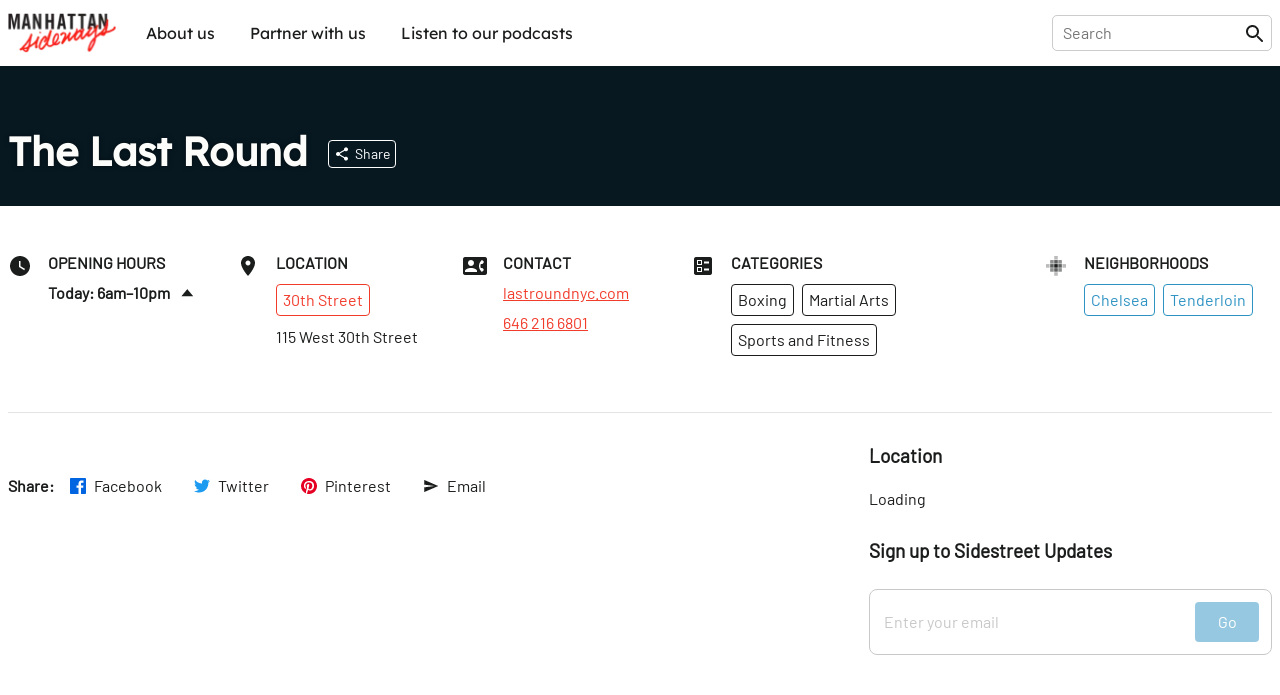

--- FILE ---
content_type: text/html; charset=utf-8
request_url: https://sideways.nyc/discover/7CIyX379jZ8X4369MsS4gB/the-last-round
body_size: 18697
content:
<!DOCTYPE html><html lang="en"><head><meta name="version" content="1.0.364-live"/><meta charSet="utf-8"/><title>The Last Round</title><meta name="viewport" content="width=device-width,initial-scale=1"/><meta name="description" content="Discover The Last Round"/><meta name="twitter:site" content="@nysideways"/><meta name="twitter:title" content="The Last Round"/><meta name="twitter:description" content="Discover The Last Round"/><meta name="twitter:card" content="summary"/><meta name="twitter:image" content="https://images.sideways.nyc/6zLSgMAfypDceq2ASaiFpa/manhattan-sideways-logo.jpg"/><meta property="og:url" content="http://i8pp3xxp26.us-east-1.awsapprunner.com/discover/7CIyX379jZ8X4369MsS4gB/the-last-round"/><meta property="og:type" content="website"/><meta property="og:title" content="The Last Round"/><meta property="og:description" content="Discover The Last Round"/><meta property="og:image" content="https://images.sideways.nyc/6zLSgMAfypDceq2ASaiFpa/manhattan-sideways-logo.jpg"/><meta property="og:image:width" content="1200"/><meta property="og:image:height" content="630"/><link rel="stylesheet" href="/build/_assets/fonts-O7S6KHTS.css"/><link rel="preload" href="/build/_assets/Barlow-Regular-Z34QWKTX.woff2" as="font" type="font/woff2" crossorigin="anonymous"/><link rel="preload" href="/build/_assets/Barlow-SemiBold-SFZTJIRO.woff2" as="font" type="font/woff2" crossorigin="anonymous"/><link rel="preload" href="/build/_assets/Lexend-Regular-LI23RZNV.woff2" as="font" type="font/woff2" crossorigin="anonymous"/><link rel="preload" href="/build/_assets/Lexend-SemiBold-5HWPSZXM.woff2" as="font" type="font/woff2" crossorigin="anonymous"/><link rel="stylesheet" href="https://unpkg.com/leaflet@1.8.0/dist/leaflet.css" integrity="sha512-hoalWLoI8r4UszCkZ5kL8vayOGVae1oxXe/2A4AO6J9+580uKHDO3JdHb7NzwwzK5xr/Fs0W40kiNHxM9vyTtQ==" crossorigin=""/><link rel="stylesheet" href="https://unpkg.com/react-leaflet-markercluster/dist/styles.min.css"/><link rel="icon" sizes="192x192" href="/build/_assets/touch-icon-HGCA266H.png"/><link rel="apple-touch-icon" href="/build/_assets/touch-icon-HGCA266H.png"/><link rel="mask-icon" href="/build/_assets/favicon-mask-YWDSCJD2.svg" color="#f43c13"/><link rel="icon" href="/build/_assets/favicon-CBVZ22QT.ico"/><script type="application/ld+json">{
  "@context": "https://schema.org",
  "@graph": [
    {
      "id": "http://i8pp3xxp26.us-east-1.awsapprunner.com/discover/7CIyX379jZ8X4369MsS4gB/the-last-round",
      "mainEntity": "https://data.sideways.nyc/places/7CIyX379jZ8X4369MsS4gB",
      "type": "WebPage",
      "url": "http://i8pp3xxp26.us-east-1.awsapprunner.com/discover/7CIyX379jZ8X4369MsS4gB/the-last-round",
      "name": "The Last Round",
      "description": "Discover The Last Round",
      "image": [
        "https://images.sideways.nyc/6zLSgMAfypDceq2ASaiFpa/manhattan-sideways-logo.jpg"
      ],
      "publisher": {
        "type": "Organization",
        "logo": "https://images.sideways.nyc/6zLSgMAfypDceq2ASaiFpa/manhattan-sideways-logo.jpg",
        "name": "Manhattan Sideways"
      }
    },
    {
      "id": "https://data.sideways.nyc/places/7CIyX379jZ8X4369MsS4gB",
      "mainEntityOfPage": "http://i8pp3xxp26.us-east-1.awsapprunner.com/discover/7CIyX379jZ8X4369MsS4gB/the-last-round",
      "type": "SportsActivityLocation",
      "name": "The Last Round",
      "image": "https://images.sideways.nyc/6zLSgMAfypDceq2ASaiFpa/manhattan-sideways-logo.jpg",
      "address": {
        "type": "PostalAddress",
        "addressLocality": "New York",
        "addressRegion": "NY",
        "postalCode": "10001",
        "streetAddress": "115 West 30th Street"
      },
      "location": {
        "type": "ItemList",
        "itemListElement": [
          {
            "@type": "ListItem",
            "position": 0,
            "item": {
              "type": "Place",
              "name": "Tenderloin"
            }
          },
          {
            "@type": "ListItem",
            "position": 1,
            "item": {
              "type": "Place",
              "name": "Chelsea"
            }
          }
        ]
      },
      "telephone": "646 216 6801",
      "url": "http://lastroundnyc.com/"
    }
  ]
}</script><style data-styled="true" data-styled-version="5.3.8">.lkQzDM{font-family:Lexend,Arial,sans-serif;white-space:nowrap;padding:10px;border-radius:5px;background-color:transparent;color:inherit !important;-webkit-transition:150ms all cubic-bezier(0.35,0,0.25,1);transition:150ms all cubic-bezier(0.35,0,0.25,1);}/*!sc*/
.lkQzDM:hover{color:#fff !important;background-color:rgba(46,147,195,1);}/*!sc*/
data-styled.g1[id="sc-beySbM"]{content:"lkQzDM,"}/*!sc*/
.boLGv{max-width:1280px;margin:0 auto;-webkit-flex:1;-ms-flex:1;flex:1;display:-webkit-box;display:-webkit-flex;display:-ms-flexbox;display:flex;-webkit-flex-direction:row;-ms-flex-direction:row;flex-direction:row;-webkit-box-pack:justify;-webkit-justify-content:space-between;-ms-flex-pack:justify;justify-content:space-between;margin-right:auto;margin-left:auto;padding-right:0.5rem;padding-left:0.5rem;}/*!sc*/
@media (max-width:1280px){.boLGv{padding:0 0.5rem;}}/*!sc*/
.boLGv > *{width:100%;}/*!sc*/
@media (max-width:1140px){.boLGv{max-width:calc(100% - 1rem);}}/*!sc*/
.dgyzAb{max-width:1280px;margin:0 auto;-webkit-flex:1;-ms-flex:1;flex:1;display:-webkit-box;display:-webkit-flex;display:-ms-flexbox;display:flex;-webkit-flex-direction:column;-ms-flex-direction:column;flex-direction:column;-webkit-box-pack:justify;-webkit-justify-content:space-between;-ms-flex-pack:justify;justify-content:space-between;margin-right:auto;margin-left:auto;padding-right:0.5rem;padding-left:0.5rem;}/*!sc*/
@media (max-width:1280px){.dgyzAb{padding:0 0.5rem;}}/*!sc*/
.dgyzAb > *{width:100%;}/*!sc*/
@media (max-width:1140px){.dgyzAb{max-width:calc(100% - 1rem);}}/*!sc*/
data-styled.g3[id="sc-dmyDGi"]{content:"boLGv,dgyzAb,"}/*!sc*/
.gFczCe{display:-webkit-box;display:-webkit-flex;display:-ms-flexbox;display:flex;margin-right:-0.5rem;margin-left:-0.5rem;-webkit-flex-wrap:wrap;-ms-flex-wrap:wrap;flex-wrap:wrap;overflow-x:initial;-webkit-align-items:flex-start;-webkit-box-align:flex-start;-ms-flex-align:flex-start;align-items:flex-start;-webkit-box-pack:start;-webkit-justify-content:flex-start;-ms-flex-pack:start;justify-content:flex-start;}/*!sc*/
@media (max-width:768px){.gFczCe{overflow-x:auto;-webkit-flex-wrap:wrap;-ms-flex-wrap:wrap;flex-wrap:wrap;overflow-x:initial;-webkit-overflow-scrolling:touch;}}/*!sc*/
.hOVYtO{display:-webkit-box;display:-webkit-flex;display:-ms-flexbox;display:flex;margin-right:-0.5rem;margin-left:-0.5rem;-webkit-flex-wrap:nowrap;-ms-flex-wrap:nowrap;flex-wrap:nowrap;overflow-x:auto;-webkit-align-items:flex-start;-webkit-box-align:flex-start;-ms-flex-align:flex-start;align-items:flex-start;-webkit-box-pack:start;-webkit-justify-content:flex-start;-ms-flex-pack:start;justify-content:flex-start;}/*!sc*/
@media (max-width:768px){.hOVYtO{overflow-x:auto;-webkit-flex-wrap:nowrap;-ms-flex-wrap:nowrap;flex-wrap:nowrap;overflow-x:auto;-webkit-overflow-scrolling:touch;}}/*!sc*/
data-styled.g4[id="sc-hLQRIN"]{content:"gFczCe,hOVYtO,"}/*!sc*/
.eBwhDQ{-webkit-flex:0 0 25%;-ms-flex:0 0 25%;flex:0 0 25%;-webkit-flex-basis:25%;-ms-flex-preferred-size:25%;flex-basis:25%;padding-right:0.5rem;padding-left:0.5rem;-webkit-flex-direction:row;-ms-flex-direction:row;flex-direction:row;-webkit-box-pack:start;-webkit-justify-content:flex-start;-ms-flex-pack:start;justify-content:flex-start;-webkit-align-items:normal;-webkit-box-align:normal;-ms-flex-align:normal;align-items:normal;}/*!sc*/
@media (max-width:1140px){.eBwhDQ{-webkit-flex-basis:25%;-ms-flex-preferred-size:25%;flex-basis:25%;width:25%;}}/*!sc*/
@media (max-width:768px){.eBwhDQ{-webkit-flex-basis:25%;-ms-flex-preferred-size:25%;flex-basis:25%;width:25%;}}/*!sc*/
.fzNyps{-webkit-flex:0 0 20.00%;-ms-flex:0 0 20.00%;flex:0 0 20.00%;-webkit-flex-basis:20.00%;-ms-flex-preferred-size:20.00%;flex-basis:20.00%;padding-right:0.5rem;padding-left:0.5rem;-webkit-flex-direction:row;-ms-flex-direction:row;flex-direction:row;-webkit-box-pack:start;-webkit-justify-content:flex-start;-ms-flex-pack:start;justify-content:flex-start;-webkit-align-items:normal;-webkit-box-align:normal;-ms-flex-align:normal;align-items:normal;}/*!sc*/
@media (max-width:1140px){.fzNyps{-webkit-flex-basis:33.33%;-ms-flex-preferred-size:33.33%;flex-basis:33.33%;width:33.33%;}}/*!sc*/
@media (max-width:768px){.fzNyps{-webkit-flex-basis:50.00%;-ms-flex-preferred-size:50.00%;flex-basis:50.00%;width:50.00%;}}/*!sc*/
data-styled.g6[id="sc-jTQDnj"]{content:"eBwhDQ,fzNyps,"}/*!sc*/
.gPkncy{display:-webkit-box;display:-webkit-flex;display:-ms-flexbox;display:flex;-webkit-align-items:flex-start;-webkit-box-align:flex-start;-ms-flex-align:flex-start;align-items:flex-start;-webkit-box-pack:start;-webkit-justify-content:flex-start;-ms-flex-pack:start;justify-content:flex-start;}/*!sc*/
.gPkncy > :not(:first-child){margin-left: 1rem;}/*!sc*/
data-styled.g7[id="sc-gLLvby"]{content:"gPkncy,"}/*!sc*/
.jpjrLa{display:-webkit-box;display:-webkit-flex;display:-ms-flexbox;display:flex;-webkit-flex-direction:column;-ms-flex-direction:column;flex-direction:column;-webkit-box-pack:start;-webkit-justify-content:flex-start;-ms-flex-pack:start;justify-content:flex-start;-webkit-align-items:normal;-webkit-box-align:normal;-ms-flex-align:normal;align-items:normal;}/*!sc*/
.jpjrLa > *{width:100%;}/*!sc*/
.jpjrLa > :not(:first-child){margin-top: 0.75rem;}/*!sc*/
.dZgEEb{display:-webkit-box;display:-webkit-flex;display:-ms-flexbox;display:flex;-webkit-flex-direction:column;-ms-flex-direction:column;flex-direction:column;-webkit-box-pack:start;-webkit-justify-content:flex-start;-ms-flex-pack:start;justify-content:flex-start;-webkit-align-items:normal;-webkit-box-align:normal;-ms-flex-align:normal;align-items:normal;}/*!sc*/
.dZgEEb > *{width:100%;}/*!sc*/
.dZgEEb > :not(:first-child){margin-top: 1rem;}/*!sc*/
.dDwfkl{display:-webkit-box;display:-webkit-flex;display:-ms-flexbox;display:flex;-webkit-flex-direction:column;-ms-flex-direction:column;flex-direction:column;-webkit-box-pack:start;-webkit-justify-content:flex-start;-ms-flex-pack:start;justify-content:flex-start;-webkit-align-items:normal;-webkit-box-align:normal;-ms-flex-align:normal;align-items:normal;}/*!sc*/
.dDwfkl > *{width:100%;}/*!sc*/
.dDwfkl > :not(:first-child){margin-top: 0.5rem;}/*!sc*/
data-styled.g9[id="sc-fsYeqs"]{content:"jpjrLa,dZgEEb,dDwfkl,"}/*!sc*/
.bJXVDs{display:-webkit-box;display:-webkit-flex;display:-ms-flexbox;display:flex;-webkit-box-pack:justify;-webkit-justify-content:space-between;-ms-flex-pack:justify;justify-content:space-between;-webkit-align-items:center;-webkit-box-align:center;-ms-flex-align:center;align-items:center;width:100%;margin-bottom:30px;}/*!sc*/
@media (max-width:768px){.bJXVDs{padding:0;}}/*!sc*/
data-styled.g17[id="sc-ktwOSD"]{content:"bJXVDs,"}/*!sc*/
.jisrLz{font-family:LexendBold,Arial,sans-serif;font-size:30px;font-weight:normal;margin:0;line-height:1;-webkit-letter-spacing:-0.5px;-moz-letter-spacing:-0.5px;-ms-letter-spacing:-0.5px;letter-spacing:-0.5px;}/*!sc*/
@media (max-width:768px){.jisrLz{font-size:24px;}}/*!sc*/
data-styled.g18[id="sc-hABAzo"]{content:"jisrLz,"}/*!sc*/
.dmSnEV{margin-bottom:50px;}/*!sc*/
@media (max-width:768px){.dmSnEV{margin-bottom:20px;}}/*!sc*/
data-styled.g20[id="sc-fHekdT"]{content:"dmSnEV,"}/*!sc*/
.EuuNH{width:100%;padding:0.5rem 0;border:none;}/*!sc*/
.EuuNH:focus-visible{outline:none;}/*!sc*/
.EuuNH:focus{width:410px;}/*!sc*/
@media (max-width:1140px){.EuuNH:focus{width:100%;}}/*!sc*/
data-styled.g21[id="sc-blmETK"]{content:"EuuNH,"}/*!sc*/
.gPsauC{position:relative;width:100%;}/*!sc*/
data-styled.g24[id="sc-hIPCAL"]{content:"gPsauC,"}/*!sc*/
.kPGXXW{border:true;-webkit-transition:all 200ms cubic-bezier(0.35,0,0.25,1);transition:all 200ms cubic-bezier(0.35,0,0.25,1);}/*!sc*/
data-styled.g25[id="sc-dmXXqC"]{content:"kPGXXW,"}/*!sc*/
.ksHmSm{width:1em;height:1em;display:block;font-size:1.5rem;-webkit-transition:fill 200ms cubic-bezier(0.4,0,0.2,1) 0ms;transition:fill 200ms cubic-bezier(0.4,0,0.2,1) 0ms;-webkit-flex-shrink:0;-ms-flex-negative:0;flex-shrink:0;-webkit-user-select:none;-moz-user-select:none;-ms-user-select:none;user-select:none;fill:currentColor;}/*!sc*/
data-styled.g44[id="sc-cbCZAZ"]{content:"ksHmSm,"}/*!sc*/
.jcTaPB{position:-webkit-sticky;position:sticky;z-index:1001;top:0;background-color:#fff;color:#1B1C1C;border-bottom:1px solid #fff;box-shadow:0 0 4px rgba(0,0,0,0.1);}/*!sc*/
.jcTaPB img{display:block;}/*!sc*/
data-styled.g45[id="sc-iVhdPM"]{content:"jcTaPB,"}/*!sc*/
.kcMGWj{-webkit-flex-direction:row;-ms-flex-direction:row;flex-direction:row;-webkit-box-pack:justify;-webkit-justify-content:space-between;-ms-flex-pack:justify;justify-content:space-between;padding-top:0.5rem;padding-bottom:0.5rem;height:65px;}/*!sc*/
@media (max-width:768px){.kcMGWj{height:56px;}}/*!sc*/
data-styled.g46[id="sc-iCKYoX"]{content:"kcMGWj,"}/*!sc*/
.hLuGYy{display:-webkit-box;display:-webkit-flex;display:-ms-flexbox;display:flex;}/*!sc*/
.hLuGYy > a{display:-webkit-box;display:-webkit-flex;display:-ms-flexbox;display:flex;-webkit-align-items:center;-webkit-box-align:center;-ms-flex-align:center;align-items:center;}/*!sc*/
.hLuGYy img{height:40px;}/*!sc*/
data-styled.g47[id="sc-egTteO"]{content:"hLuGYy,"}/*!sc*/
.fKUUOa{display:-webkit-box;display:-webkit-flex;display:-ms-flexbox;display:flex;-webkit-align-items:center;-webkit-box-align:center;-ms-flex-align:center;align-items:center;position:relative;border:1px solid rgba(0,0,0,0.2);border-radius:5px;padding:0 5px 0 10px;}/*!sc*/
data-styled.g48[id="sc-cSxQHt"]{content:"fKUUOa,"}/*!sc*/
.bHpOWs{display:none;}/*!sc*/
@media (min-width:769px){.bHpOWs{display:-webkit-box;display:-webkit-flex;display:-ms-flexbox;display:flex;-webkit-align-items:center;-webkit-box-align:center;-ms-flex-align:center;align-items:center;-webkit-box-pack:end;-webkit-justify-content:flex-end;-ms-flex-pack:end;justify-content:flex-end;}.bHpOWs > :not(:first-child){margin-left:30px;}}/*!sc*/
data-styled.g49[id="sc-jMbUWg"]{content:"bHpOWs,"}/*!sc*/
.YAaIZ{-webkit-flex-direction:row;-ms-flex-direction:row;flex-direction:row;padding:0;margin:0;list-style-type:none;display:-webkit-box;display:-webkit-flex;display:-ms-flexbox;display:flex;}/*!sc*/
.YAaIZ li:not(:first-of-type){margin-left:15px;}/*!sc*/
@media (max-width:768px){.YAaIZ{display:none;}}/*!sc*/
data-styled.g50[id="sc-dQmhJc"]{content:"YAaIZ,"}/*!sc*/
.gGRpoN{font-family:Lexend,Arial,sans-serif;white-space:nowrap;padding:10px;border-radius:5px;background-color:transparent;color:inherit !important;-webkit-transition:150ms all cubic-bezier(0.35,0,0.25,1);transition:150ms all cubic-bezier(0.35,0,0.25,1);}/*!sc*/
.gGRpoN:hover{color:#fff !important;background-color:rgba(46,147,195,1);}/*!sc*/
data-styled.g51[id="sc-bCvmcN"]{content:"gGRpoN,"}/*!sc*/
.eGZGpb{display:none;-webkit-align-items:center;-webkit-box-align:center;-ms-flex-align:center;align-items:center;margin-left:20px;}/*!sc*/
@media (min-width:769px){.eGZGpb{display:-webkit-box;display:-webkit-flex;display:-ms-flexbox;display:flex;}}/*!sc*/
data-styled.g53[id="sc-BCEsf"]{content:"eGZGpb,"}/*!sc*/
.hYIqWt{display:-webkit-box;display:-webkit-flex;display:-ms-flexbox;display:flex;}/*!sc*/
.hYIqWt svg{font-size:30px;}/*!sc*/
.hYIqWt:not(:first-of-type){margin-left:15px;}/*!sc*/
.hYIqWt > *{pointer-events:none;}/*!sc*/
data-styled.g54[id="sc-kiTAOk"]{content:"hYIqWt,"}/*!sc*/
.hJXpsk{display:none;-webkit-flex:1;-ms-flex:1;flex:1;-webkit-align-items:center;-webkit-box-align:center;-ms-flex-align:center;align-items:center;}/*!sc*/
@media (max-width:768px){.hJXpsk{display:-webkit-box;display:-webkit-flex;display:-ms-flexbox;display:flex;}}/*!sc*/
data-styled.g55[id="sc-hVcFhV"]{content:"hJXpsk,"}/*!sc*/
.hswxKH{border:1px solid rgba(0,0,0,0.1);border-radius:5px;margin:10px 1rem 0;padding:10px;}/*!sc*/
data-styled.g56[id="sc-jiaTdC"]{content:"hswxKH,"}/*!sc*/
.dtvCEt{display:none;position:absolute;left:0;right:0;top:56px;height:calc(100vh - 56px);z-index:10000;background-color:#fff;}/*!sc*/
@media (min-width:769px){.dtvCEt{display:none;}}/*!sc*/
data-styled.g57[id="sc-gUjXxn"]{content:"dtvCEt,"}/*!sc*/
.lmpMzT{display:none;position:absolute;left:0;right:0;top:56px;z-index:10000;background-color:#fff;box-shadow:0 2px 5px rgba(0,0,0,0.1);-webkit-flex:1;-ms-flex:1;flex:1;-webkit-flex-direction:column;-ms-flex-direction:column;flex-direction:column;-webkit-align-items:center;-webkit-box-align:center;-ms-flex-align:center;align-items:center;}/*!sc*/
.lmpMzT > a{display:block;width:100%;padding:20px 1rem;border-radius:0;}/*!sc*/
.lmpMzT > a:not(:last-child){border-bottom:1px solid rgba(0,0,0,0.1);}/*!sc*/
.lmpMzT span{padding:0;}/*!sc*/
@media (min-width:769px){.lmpMzT{display:none;}}/*!sc*/
data-styled.g58[id="sc-kZOrUE"]{content:"lmpMzT,"}/*!sc*/
.bXCkxu{width:100%;}/*!sc*/
data-styled.g59[id="sc-iLXwop"]{content:"bXCkxu,"}/*!sc*/
.jRXDNA{display:-webkit-box;display:-webkit-flex;display:-ms-flexbox;display:flex;padding:3rem 0 4rem;}/*!sc*/
@media (max-width:768px){.jRXDNA{padding:1rem 0;}}/*!sc*/
data-styled.g60[id="sc-jgrbzj"]{content:"jRXDNA,"}/*!sc*/
.gSGuAS{-webkit-flex-direction:column;-ms-flex-direction:column;flex-direction:column;-webkit-flex-wrap:wrap;-ms-flex-wrap:wrap;flex-wrap:wrap;}/*!sc*/
data-styled.g61[id="sc-eKzwpa"]{content:"gSGuAS,"}/*!sc*/
.hYWvmt{display:-webkit-box;display:-webkit-flex;display:-ms-flexbox;display:flex;-webkit-box-pack:justify;-webkit-justify-content:space-between;-ms-flex-pack:justify;justify-content:space-between;padding:2rem 0;}/*!sc*/
@media (max-width:768px){.hYWvmt{padding:1rem 0;-webkit-flex-direction:column;-ms-flex-direction:column;flex-direction:column;}}/*!sc*/
data-styled.g62[id="sc-ppyJt"]{content:"hYWvmt,"}/*!sc*/
.cbiptc{min-height:12rem;display:-webkit-box;display:-webkit-flex;display:-ms-flexbox;display:flex;-webkit-flex-direction:column;-ms-flex-direction:column;flex-direction:column;}/*!sc*/
@media (max-width:768px){.cbiptc{-webkit-flex-basis:100%;-ms-flex-preferred-size:100%;flex-basis:100%;}}/*!sc*/
@media (max-width:768px){.cbiptc{min-height:auto;margin-top:1rem;text-align:center;}}/*!sc*/
data-styled.g64[id="sc-ejCLfv"]{content:"cbiptc,"}/*!sc*/
.SErrt{font-family:Lexend,Arial,sans-serif;color:#1B1C1C;font-size:1.5rem;margin:0 0 1rem 0;}/*!sc*/
data-styled.g65[id="sc-ldgPui"]{content:"SErrt,"}/*!sc*/
.gXiuvL{font-size:smaller;opacity:0.6;}/*!sc*/
data-styled.g66[id="sc-gHWROB"]{content:"gXiuvL,"}/*!sc*/
.dvlqXn{margin-top:2rem;}/*!sc*/
@media (max-width:768px){.dvlqXn{margin-top:1rem;}}/*!sc*/
data-styled.g67[id="sc-cmfmEs"]{content:"dvlqXn,"}/*!sc*/
.guuA-Dr{display:-webkit-box;display:-webkit-flex;display:-ms-flexbox;display:flex;}/*!sc*/
.guuA-Dr > :first-child{margin-right:6rem;}/*!sc*/
data-styled.g69[id="sc-EFXbG"]{content:"guuA-Dr,"}/*!sc*/
.hFqZRd{display:-webkit-box;display:-webkit-flex;display:-ms-flexbox;display:flex;-webkit-flex-direction:column;-ms-flex-direction:column;flex-direction:column;padding:0;margin:0;list-style-type:none;font-size:16px;}/*!sc*/
.hFqZRd > li{margin-bottom:1rem;}/*!sc*/
data-styled.g70[id="sc-fYlTny"]{content:"hFqZRd,"}/*!sc*/
.cdCSmA{margin:2rem 0;}/*!sc*/
data-styled.g71[id="sc-dxjsDj"]{content:"cdCSmA,"}/*!sc*/
.cpLXBL{font-family:Lexend,Arial,sans-serif;white-space:nowrap;padding:10px 0;}/*!sc*/
.cpLXBL:hover{-webkit-text-decoration:underline;text-decoration:underline;}/*!sc*/
data-styled.g72[id="sc-UFtxY"]{content:"cpLXBL,"}/*!sc*/
.bbAruh{cursor:pointer;}/*!sc*/
.bbAruh:hover{-webkit-text-decoration:underline;text-decoration:underline;}/*!sc*/
data-styled.g73[id="sc-jIYCmF"]{content:"bbAruh,"}/*!sc*/
.imITHo{display:-webkit-box;display:-webkit-flex;display:-ms-flexbox;display:flex;-webkit-flex-direction:column;-ms-flex-direction:column;flex-direction:column;-webkit-box-pack:center;-webkit-justify-content:center;-ms-flex-pack:center;justify-content:center;-webkit-align-items:center;-webkit-box-align:center;-ms-flex-align:center;align-items:center;padding:2rem 0;margin:0 auto;max-width:600px;width:100%;min-height:200px;}/*!sc*/
data-styled.g74[id="sc-bbxCTK"]{content:"imITHo,"}/*!sc*/
.kGRAYb{color:#1B1C1C;font-weight:600;font-size:1.875rem;margin:0 0 1rem 0;}/*!sc*/
@media (max-width:768px){.kGRAYb{font-size:1.5rem;}}/*!sc*/
data-styled.g77[id="sc-eMklSR"]{content:"kGRAYb,"}/*!sc*/
.fvwLgk{display:-webkit-inline-box;display:-webkit-inline-flex;display:-ms-inline-flexbox;display:inline-flex;-webkit-align-items:center;-webkit-box-align:center;-ms-flex-align:center;align-items:center;-webkit-box-pack:center;-webkit-justify-content:center;-ms-flex-pack:center;justify-content:center;text-align:center;font-family:Barlow,Arial,sans-serif;font-weight:inherit;outline:0;border-radius:4px;cursor:pointer;-webkit-user-select:none;-moz-user-select:none;-ms-user-select:none;user-select:none;-webkit-text-decoration:none;text-decoration:none;background-color:transparent;padding:0.5rem;min-width:32px;width:auto;border:1px solid #fff;color:#fff;white-space:nowrap;-webkit-transition:all 200ms cubic-bezier(0.35,0,0.25,1);transition:all 200ms cubic-bezier(0.35,0,0.25,1);}/*!sc*/
.fvwLgk:hover{background-color:rgba(255,255,255,0.1);}/*!sc*/
.laZZXT{display:-webkit-inline-box;display:-webkit-inline-flex;display:-ms-inline-flexbox;display:inline-flex;-webkit-align-items:center;-webkit-box-align:center;-ms-flex-align:center;align-items:center;-webkit-box-pack:center;-webkit-justify-content:center;-ms-flex-pack:center;justify-content:center;text-align:center;font-family:Barlow,Arial,sans-serif;font-weight:inherit;outline:0;border-radius:4px;cursor:pointer;-webkit-user-select:none;-moz-user-select:none;-ms-user-select:none;user-select:none;-webkit-text-decoration:none;text-decoration:none;background-color:transparent;padding:0.5rem;min-width:32px;width:auto;border:1px solid #f13c2c;color:#f13c2c;white-space:nowrap;-webkit-transition:all 200ms cubic-bezier(0.35,0,0.25,1);transition:all 200ms cubic-bezier(0.35,0,0.25,1);}/*!sc*/
.laZZXT:hover{background-color:rgba(241,60,44,0.1);}/*!sc*/
.SKvTX{display:-webkit-inline-box;display:-webkit-inline-flex;display:-ms-inline-flexbox;display:inline-flex;-webkit-align-items:center;-webkit-box-align:center;-ms-flex-align:center;align-items:center;-webkit-box-pack:center;-webkit-justify-content:center;-ms-flex-pack:center;justify-content:center;text-align:center;font-family:Barlow,Arial,sans-serif;font-weight:inherit;outline:0;border-radius:4px;cursor:pointer;-webkit-user-select:none;-moz-user-select:none;-ms-user-select:none;user-select:none;-webkit-text-decoration:none;text-decoration:none;background-color:transparent;padding:0.5rem;min-width:32px;width:auto;border:1px solid #1B1C1C;color:#1B1C1C;white-space:nowrap;-webkit-transition:all 200ms cubic-bezier(0.35,0,0.25,1);transition:all 200ms cubic-bezier(0.35,0,0.25,1);}/*!sc*/
.SKvTX:hover{background-color:rgba(27,28,28,0.1);}/*!sc*/
.bXUoov{display:-webkit-inline-box;display:-webkit-inline-flex;display:-ms-inline-flexbox;display:inline-flex;-webkit-align-items:center;-webkit-box-align:center;-ms-flex-align:center;align-items:center;-webkit-box-pack:center;-webkit-justify-content:center;-ms-flex-pack:center;justify-content:center;text-align:center;font-family:Barlow,Arial,sans-serif;font-weight:inherit;outline:0;border-radius:4px;cursor:pointer;-webkit-user-select:none;-moz-user-select:none;-ms-user-select:none;user-select:none;-webkit-text-decoration:none;text-decoration:none;background-color:transparent;padding:0.5rem;min-width:32px;width:auto;border:1px solid #2E93C3;color:#2E93C3;white-space:nowrap;-webkit-transition:all 200ms cubic-bezier(0.35,0,0.25,1);transition:all 200ms cubic-bezier(0.35,0,0.25,1);}/*!sc*/
.bXUoov:hover{background-color:rgba(46,147,195,0.1);}/*!sc*/
.ihBngy{display:-webkit-inline-box;display:-webkit-inline-flex;display:-ms-inline-flexbox;display:inline-flex;-webkit-align-items:center;-webkit-box-align:center;-ms-flex-align:center;align-items:center;-webkit-box-pack:center;-webkit-justify-content:center;-ms-flex-pack:center;justify-content:center;text-align:center;font-family:Barlow,Arial,sans-serif;font-weight:inherit;outline:0;border-radius:4px;cursor:pointer;-webkit-user-select:none;-moz-user-select:none;-ms-user-select:none;user-select:none;-webkit-text-decoration:none;text-decoration:none;background-color:transparent;padding:0.5rem;min-width:32px;width:auto;pointer-events:none;opacity:0.5;background-color:#2E93C3;color:#fff;border:1px solid #2E93C3;white-space:nowrap;-webkit-transition:all 200ms cubic-bezier(0.35,0,0.25,1);transition:all 200ms cubic-bezier(0.35,0,0.25,1);}/*!sc*/
.ihBngy:hover{opacity:0.7;}/*!sc*/
.gUQuxE{display:-webkit-inline-box;display:-webkit-inline-flex;display:-ms-inline-flexbox;display:inline-flex;-webkit-align-items:center;-webkit-box-align:center;-ms-flex-align:center;align-items:center;-webkit-box-pack:center;-webkit-justify-content:center;-ms-flex-pack:center;justify-content:center;text-align:center;font-family:Barlow,Arial,sans-serif;font-weight:inherit;outline:0;border-radius:4px;cursor:pointer;-webkit-user-select:none;-moz-user-select:none;-ms-user-select:none;user-select:none;-webkit-text-decoration:none;text-decoration:none;background-color:transparent;padding:0.5rem;min-width:32px;width:auto;background-color:#161616;color:#fff;border:1px solid #161616;white-space:nowrap;-webkit-transition:all 200ms cubic-bezier(0.35,0,0.25,1);transition:all 200ms cubic-bezier(0.35,0,0.25,1);}/*!sc*/
.gUQuxE:hover{opacity:0.7;}/*!sc*/
data-styled.g81[id="sc-drMfDU"]{content:"fvwLgk,laZZXT,SKvTX,bXUoov,ihBngy,gUQuxE,"}/*!sc*/
.gepzuj{display:-webkit-box;display:-webkit-flex;display:-ms-flexbox;display:flex;-webkit-box-pack:justify;-webkit-justify-content:space-between;-ms-flex-pack:justify;justify-content:space-between;background-color:#fff;border:1px solid #c8c8c8;border-radius:8px;padding:0.75rem;width:100%;}/*!sc*/
data-styled.g82[id="sc-cZqa-df"]{content:"gepzuj,"}/*!sc*/
.iwGYIF{border:none;-webkit-flex:1;-ms-flex:1;flex:1;margin-right:1rem;}/*!sc*/
.iwGYIF:focus-visible{outline:none;}/*!sc*/
.iwGYIF::-webkit-input-placeholder{color:#c8c8c8;}/*!sc*/
.iwGYIF::-moz-placeholder{color:#c8c8c8;}/*!sc*/
.iwGYIF:-ms-input-placeholder{color:#c8c8c8;}/*!sc*/
.iwGYIF::placeholder{color:#c8c8c8;}/*!sc*/
data-styled.g83[id="sc-jSUerS"]{content:"iwGYIF,"}/*!sc*/
.jcQieJ{background-color:#2E93C3;padding:1.25rem 2rem;border:none;height:1rem;width:34px;}/*!sc*/
.jKdYwi{background-color:#2E93C3;padding:1.5rem 3rem;border:none;height:1rem;width:34px;}/*!sc*/
data-styled.g84[id="sc-jPpdkV"]{content:"jcQieJ,jKdYwi,"}/*!sc*/
.kJxPDG{width:100%;margin-bottom:3rem;border-radius:4px;}/*!sc*/
@media (max-width:768px){.kJxPDG{margin-bottom:0;}}/*!sc*/
data-styled.g92[id="sc-dEFURK"]{content:"kJxPDG,"}/*!sc*/
.gfWpTE{max-width:1280px;margin:0px auto;display:-webkit-box;display:-webkit-flex;display:-ms-flexbox;display:flex;-webkit-box-pack:center;-webkit-justify-content:center;-ms-flex-pack:center;justify-content:center;padding-right:0.5rem;padding-left:0.5rem;}/*!sc*/
data-styled.g93[id="sc-bqOZlv"]{content:"gfWpTE,"}/*!sc*/
html{line-height:1.15;-webkit-text-size-adjust:100%;text-size-adjust:100%;}/*!sc*/
body{margin:0;}/*!sc*/
main{display:block;}/*!sc*/
h1{font-size:2em;margin:0.67em 0;}/*!sc*/
hr{box-sizing:content-box;height:0;overflow:visible;}/*!sc*/
pre{font-family:monospace,monospace;font-size:1em;}/*!sc*/
a{background-color:transparent;}/*!sc*/
abbr[title]{border-bottom:none;-webkit-text-decoration:underline;text-decoration:underline;}/*!sc*/
b,strong{font-weight:bolder;}/*!sc*/
code,kbd,samp{font-family:monospace,monospace;font-size:1em;}/*!sc*/
small{font-size:80%;}/*!sc*/
sub,sup{font-size:75%;line-height:0;position:relative;vertical-align:baseline;}/*!sc*/
sub{bottom:-0.25em;}/*!sc*/
sup{top:-0.5em;}/*!sc*/
img{border-style:none;}/*!sc*/
button,input,optgroup,select,textarea{font-family:inherit;font-size:100%;line-height:1.15;margin:0;}/*!sc*/
button,input{overflow:visible;}/*!sc*/
button,select{text-transform:none;}/*!sc*/
button,html [type="button"],[type="reset"],[type="submit"]{-webkit-appearance:button;}/*!sc*/
button::-moz-focus-inner,[type="button"]::-moz-focus-inner,[type="reset"]::-moz-focus-inner,[type="submit"]::-moz-focus-inner{border-style:none;padding:0;}/*!sc*/
button:-moz-focusring,[type="button"]:-moz-focusring,[type="reset"]:-moz-focusring,[type="submit"]:-moz-focusring{outline:1px dotted ButtonText;}/*!sc*/
fieldset{padding:0.35em 0.625em 0.75em;}/*!sc*/
legend{box-sizing:border-box;color:inherit;display:table;max-width:100%;padding:0;white-space:normal;}/*!sc*/
progress{vertical-align:baseline;}/*!sc*/
textarea{overflow:auto;}/*!sc*/
[type="checkbox"],[type="radio"]{box-sizing:border-box;padding:0;}/*!sc*/
[type="number"]::-webkit-inner-spin-button,[type="number"]::-webkit-outer-spin-button{height:auto;}/*!sc*/
[type="search"]{-webkit-appearance:textfield;outline-offset:-2px;}/*!sc*/
[type="search"]::-webkit-search-decoration{-webkit-appearance:none;}/*!sc*/
::-webkit-file-upload-button{-webkit-appearance:button;font:inherit;}/*!sc*/
details{display:block;}/*!sc*/
summary{display:list-item;}/*!sc*/
template{display:none;}/*!sc*/
[hidden]{display:none;}/*!sc*/
abbr[title]{-webkit-text-decoration:underline dotted;text-decoration:underline dotted;}/*!sc*/
body{font-family:"Barlow","Arial",sans-serif;-webkit-font-smoothing:antialiased;-moz-osx-font-smoothing:grayscale;background-color:white;color:#1B1C1C;display:-webkit-box;display:-webkit-flex;display:-ms-flexbox;display:flex;-webkit-flex-direction:column;-ms-flex-direction:column;flex-direction:column;min-height:100vh;}/*!sc*/
*{box-sizing:border-box;-webkit-tap-highlight-color:rgba(0,0,0,0);-webkit-tap-highlight-color:transparent;}/*!sc*/
a,a:visited,a:hover,a:active{color:inherit;-webkit-text-decoration:none;text-decoration:none;}/*!sc*/
data-styled.g94[id="sc-global-kCZRrq1"]{content:"sc-global-kCZRrq1,"}/*!sc*/
.lgBGdV{position:absolute;top:0;left:0;right:0;bottom:0;background-image:url();background-color:#071821;background-position:center;background-repeat:no-repeat;background-size:cover;}/*!sc*/
data-styled.g101[id="sc-imiQPM"]{content:"lgBGdV,"}/*!sc*/
.gXUAGq{-webkit-flex:1;-ms-flex:1;flex:1;position:relative;display:-webkit-box;display:-webkit-flex;display:-ms-flexbox;display:flex;padding:2rem 0;background-color:#081820;-webkit-align-items:flex-end;-webkit-box-align:flex-end;-ms-flex-align:flex-end;align-items:flex-end;height:140px;}/*!sc*/
@media (max-width:768px){.gXUAGq{height:auto;padding:1rem 0 1rem 0;}}/*!sc*/
data-styled.g102[id="sc-vIxRp"]{content:"gXUAGq,"}/*!sc*/
.eWArRy{position:relative;}/*!sc*/
data-styled.g105[id="sc-hBgdhc"]{content:"eWArRy,"}/*!sc*/
.eVsURu{-webkit-flex:1;-ms-flex:1;flex:1;display:-webkit-box;display:-webkit-flex;display:-ms-flexbox;display:flex;-webkit-box-pack:justify;-webkit-justify-content:space-between;-ms-flex-pack:justify;justify-content:space-between;-webkit-align-items:center;-webkit-box-align:center;-ms-flex-align:center;align-items:center;}/*!sc*/
@media (max-width:768px){.eVsURu{-webkit-flex-direction:column;-ms-flex-direction:column;flex-direction:column;-webkit-align-items:flex-start;-webkit-box-align:flex-start;-ms-flex-align:flex-start;align-items:flex-start;}}/*!sc*/
data-styled.g106[id="sc-labtHB"]{content:"eVsURu,"}/*!sc*/
.MXVDb{font-family:Lexend,Arial,sans-serif;font-size:40px;margin:0;color:#fcfdfa;text-shadow:0 0 5px rgb(0 0 0 / 50%);word-break:break-word;}/*!sc*/
@media (max-width:768px){.MXVDb{font-size:30px;margin-bottom:5px;}}/*!sc*/
data-styled.g107[id="sc-yRUOC"]{content:"MXVDb,"}/*!sc*/
.bTMoBp{width:100%;margin-bottom:0;}/*!sc*/
@media (max-width:768px){.bTMoBp{margin-bottom:0;}}/*!sc*/
data-styled.g111[id="sc-fYrVjx"]{content:"bTMoBp,"}/*!sc*/
.itAPmF{position:relative;margin-left:1rem;padding:5px 5px 0 5px;font-size:14px;}/*!sc*/
@media (max-width:768px){.itAPmF{-webkit-align-self:flex-end;-ms-flex-item-align:end;align-self:flex-end;}}/*!sc*/
data-styled.g117[id="sc-jnldDj"]{content:"itAPmF,"}/*!sc*/
.dFtoMj{display:-webkit-box;display:-webkit-flex;display:-ms-flexbox;display:flex;-webkit-align-items:center;-webkit-box-align:center;-ms-flex-align:center;align-items:center;}/*!sc*/
.dFtoMj > span{margin-left:5px;}/*!sc*/
.dFtoMj svg{font-size:1rem;}/*!sc*/
data-styled.g118[id="sc-dVdTou"]{content:"dFtoMj,"}/*!sc*/
.ldwDuL{display:none;position:absolute;right:-20px;top:30px;padding:20px;z-index:1;}/*!sc*/
data-styled.g119[id="sc-hsaIhh"]{content:"ldwDuL,"}/*!sc*/
.fcSBeS{position:relative;color:#1B1C1C;background-color:#fff;padding:0.75rem;border-radius:4px;box-shadow:0 2px 8px rgba(0,0,0,0.2);}/*!sc*/
.fcSBeS > div:not(:first-child){margin-top:0.75rem;}/*!sc*/
.fcSBeS:before{content:"";position:absolute;right:10px;top:-7px;width:0;height:0;border-left:5px solid transparent;border-right:5px solid transparent;border-bottom:8px solid #fff;}/*!sc*/
data-styled.g120[id="sc-bZTxSs"]{content:"fcSBeS,"}/*!sc*/
.jBroLY{padding:5px;}/*!sc*/
.jBroLY:hover{opacity:1;}/*!sc*/
.jBroLY:hover .sc-hsaIhh{display:block;}/*!sc*/
data-styled.g121[id="sc-hlqjfe"]{content:"jBroLY,"}/*!sc*/
.gDPjNg{display:-webkit-box;display:-webkit-flex;display:-ms-flexbox;display:flex;-webkit-align-items:center;-webkit-box-align:center;-ms-flex-align:center;align-items:center;}/*!sc*/
.gDPjNg > div{padding:0 1rem;}/*!sc*/
@media (max-width:768px){.gDPjNg{-webkit-flex-wrap:wrap;-ms-flex-wrap:wrap;flex-wrap:wrap;-webkit-align-items:flex-start;-webkit-box-align:flex-start;-ms-flex-align:flex-start;align-items:flex-start;margin:0 -1rem;}.gDPjNg > *{margin-top:1rem;}}/*!sc*/
data-styled.g122[id="sc-gWQwFn"]{content:"gDPjNg,"}/*!sc*/
.dPjMfU{display:-webkit-box;display:-webkit-flex;display:-ms-flexbox;display:flex;-webkit-align-items:center;-webkit-box-align:center;-ms-flex-align:center;align-items:center;margin-top:2rem !important;}/*!sc*/
@media (max-width:768px){.dPjMfU{-webkit-flex-direction:column;-ms-flex-direction:column;flex-direction:column;-webkit-align-items:flex-start;-webkit-box-align:flex-start;-ms-flex-align:flex-start;align-items:flex-start;}}/*!sc*/
data-styled.g123[id="sc-fYitik"]{content:"dPjMfU,"}/*!sc*/
.YkJlX{display:-webkit-box;display:-webkit-flex;display:-ms-flexbox;display:flex;-webkit-align-items:center;-webkit-box-align:center;-ms-flex-align:center;align-items:center;}/*!sc*/
.YkJlX > div:not(:first-child){margin-left:0.5rem;}/*!sc*/
.YkJlX svg{font-size:1rem;}/*!sc*/
.YkJlX.Facebook svg{color:#0165e1;}/*!sc*/
.YkJlX.Twitter svg{color:#1d9bf0;}/*!sc*/
.YkJlX.Pinterest svg{color:#e60023;}/*!sc*/
data-styled.g125[id="sc-gAnvwu"]{content:"YkJlX,"}/*!sc*/
.gJa-daH{line-height:1.4;}/*!sc*/
.gJa-daH .js-reframe{margin-bottom:20px;}/*!sc*/
.gJa-daH img{width:100%;height:auto;margin:1rem 0;border-radius:5px;}/*!sc*/
@media (max-width:1140px){.gJa-daH img{width:100%;height:auto;margin:2rem 0;}}/*!sc*/
.gJa-daH > p{line-height:1.5;margin:1rem 0 0 0;white-space:pre-line;overflow:hidden;text-overflow:ellipsis;display:-webkit-box;-webkit-line-clamp:3;line-clamp:3;-webkit-box-orient:vertical;}/*!sc*/
.gJa-daH > p:first-of-type{margin-top:0;}/*!sc*/
.gJa-daH a{-webkit-text-decoration:underline;text-decoration:underline;color:#f13c2c;}/*!sc*/
.gJa-daH a:hover{-webkit-text-decoration:none;text-decoration:none;}/*!sc*/
.gJa-daH .dg-figure-block{clear:both;}/*!sc*/
.gJa-daH .dg-figure-block:after{content:"";clear:both;display:table;}/*!sc*/
.gJa-daH .dg-figure{position:relative;margin:0;}/*!sc*/
.gJa-daH .dg-align-center{margin-left:auto;margin-right:auto;text-align:center;}/*!sc*/
.gJa-daH .dg-align-right{float:right;margin:0 0 10px 20px;}/*!sc*/
.gJa-daH .dg-align-left{float:left;margin:0 20px 10px 0;}/*!sc*/
.gJa-daH .dg-size-50{width:calc(50% - 20px);}/*!sc*/
@media (max-width:768px){.gJa-daH .dg-size-50{width:100%;}}/*!sc*/
.gJa-daH .dg-size-25{width:calc(25% - 20px);}/*!sc*/
@media (max-width:768px){.gJa-daH .dg-size-25{width:100%;}}/*!sc*/
.gJa-daH .dg-size-75{width:calc(75% - 20px);}/*!sc*/
@media (max-width:768px){.gJa-daH .dg-size-75{width:100%;}}/*!sc*/
.gJa-daH .dg-size-25 .dg-image{max-width:100%;}/*!sc*/
.gJa-daH .dg-size-50 .dg-image{max-width:100%;}/*!sc*/
.gJa-daH .dg-size-75 .dg-image{max-width:100%;}/*!sc*/
.gJa-daH .dg-size-100 .dg-image{max-width:100%;}/*!sc*/
.gJa-daH .dg-figure .dg-image{height:auto;}/*!sc*/
.gJa-daH .dg-figure figcaption{font-size:14px;margin-top:-15px;}/*!sc*/
@media (max-width:1140px){.gJa-daH .dg-figure figcaption{margin-top:-30px;}}/*!sc*/
.gJa-daH .dg-caption-align-center figcaption{text-align:center;}/*!sc*/
.gJa-daH .dg-caption-align-right figcaption{text-align:right;}/*!sc*/
.gJa-daH .dg-caption-align-left figcaption{text-align:left;}/*!sc*/
.gJa-daH broadstreet-zone img{margin:1rem 0 !important;}/*!sc*/
data-styled.g128[id="sc-eYFSZJ"]{content:"gJa-daH,"}/*!sc*/
.dnfIwk{white-space:nowrap;font-family:Barlow,Arial,sans-serif;padding:0.375rem;}/*!sc*/
data-styled.g129[id="sc-iEYWcO"]{content:"dnfIwk,"}/*!sc*/
.gteThG{width:100%;height:auto;aspect-ratio:4/3;max-height:250px;border-radius:5px;overflow:hidden;}/*!sc*/
.gteThG img{width:100%;height:100%;object-fit:cover;}/*!sc*/
@media (max-width:768px){.gteThG{width:100%;}}/*!sc*/
.MTtGx{aspect-ratio:4/3;max-height:250px;border-radius:5px;overflow:hidden;}/*!sc*/
.MTtGx img{width:100%;height:100%;object-fit:cover;}/*!sc*/
@media (max-width:768px){.MTtGx{width:100%;}}/*!sc*/
data-styled.g131[id="sc-eXznyP"]{content:"gteThG,MTtGx,"}/*!sc*/
.egosCU{display:-webkit-box;display:-webkit-flex;display:-ms-flexbox;display:flex;aspect-ratio:4/3;overflow:hidden;border-radius:5px;}/*!sc*/
data-styled.g132[id="sc-kUNMIW"]{content:"egosCU,"}/*!sc*/
.cGAVfP{font-family:Barlow,Arial,sans-serif;font-size:24px;color:#1B1C1C;margin:0;}/*!sc*/
@media (max-width:768px){.cGAVfP{font-size:18px;}}/*!sc*/
data-styled.g134[id="sc-juurIc"]{content:"cGAVfP,"}/*!sc*/
.fMFPsf{margin-top:0.5rem;}/*!sc*/
@media (max-width:768px){.fMFPsf{font-size:15px;}}/*!sc*/
data-styled.g135[id="sc-emwzQf"]{content:"fMFPsf,"}/*!sc*/
.drymRe{display:-webkit-box;display:-webkit-flex;display:-ms-flexbox;display:flex;-webkit-flex-direction:column;-ms-flex-direction:column;flex-direction:column;}/*!sc*/
.drymRe iframe,.drymRe video{display:none;}/*!sc*/
data-styled.g136[id="sc-kjKZam"]{content:"drymRe,"}/*!sc*/
.imdigE{-webkit-flex:1;-ms-flex:1;flex:1;display:-webkit-box;display:-webkit-flex;display:-ms-flexbox;display:flex;-webkit-flex-direction:column;-ms-flex-direction:column;flex-direction:column;}/*!sc*/
data-styled.g137[id="sc-cMdePl"]{content:"imdigE,"}/*!sc*/
.fLhztB{margin-right:5px;margin-bottom:10px;}/*!sc*/
data-styled.g139[id="sc-griawz"]{content:"fLhztB,"}/*!sc*/
.eLtpva{display:-webkit-box;display:-webkit-flex;display:-ms-flexbox;display:flex;-webkit-flex-wrap:wrap;-ms-flex-wrap:wrap;flex-wrap:wrap;-webkit-align-items:center;-webkit-box-align:center;-ms-flex-align:center;align-items:center;}/*!sc*/
data-styled.g140[id="sc-ZaQhK"]{content:"eLtpva,"}/*!sc*/
.UfuPy{display:-webkit-box;display:-webkit-flex;display:-ms-flexbox;display:flex;-webkit-box-pack:justify;-webkit-justify-content:space-between;-ms-flex-pack:justify;justify-content:space-between;-webkit-flex-wrap:wrap;-ms-flex-wrap:wrap;flex-wrap:wrap;-webkit-align-items:center;-webkit-box-align:center;-ms-flex-align:center;align-items:center;margin-top:10px;margin-right:10px;}/*!sc*/
data-styled.g141[id="sc-knUjmE"]{content:"UfuPy,"}/*!sc*/
.hXCHuN{position:absolute;z-index:-1;left:-0.5rem;right:-0.5rem;top:-0.5rem;bottom:0rem;border-radius:5px;background-color:aliceblue;opacity:0;-webkit-transform:scale(0.9);-ms-transform:scale(0.9);transform:scale(0.9);-webkit-transition:200ms all cubic-bezier(0.35,0,0.25,1);transition:200ms all cubic-bezier(0.35,0,0.25,1);}/*!sc*/
data-styled.g144[id="sc-gKBruD"]{content:"hXCHuN,"}/*!sc*/
.gCWRxg{position:absolute;display:none;top:15px;left:15px;padding:6px;margin:5px;color:#1B1C1C;background:#fff;border-radius:4px;font-size:14px;z-index:200;}/*!sc*/
data-styled.g145[id="sc-fzuKKk"]{content:"gCWRxg,"}/*!sc*/
.ftCqOi{position:absolute;top:15px;right:15px;opacity:0;-webkit-transform:translateY(-20px);-ms-transform:translateY(-20px);transform:translateY(-20px);-webkit-transition:200ms all cubic-bezier(0.35,0,0.25,1);transition:200ms all cubic-bezier(0.35,0,0.25,1);z-index:200;}/*!sc*/
data-styled.g146[id="sc-iYqbkJ"]{content:"ftCqOi,"}/*!sc*/
.DrSBT{position:relative;margin-top:0.5rem;display:block;margin-bottom:1rem;}/*!sc*/
.DrSBT > .sc-eXznyP,.DrSBT .sc-kUNMIW{margin:0 0 10px 0;}/*!sc*/
.DrSBT:hover .sc-gKBruD{-webkit-transform:scale(1);-ms-transform:scale(1);transform:scale(1);opacity:1;}/*!sc*/
.DrSBT:hover .sc-iYqbkJ{opacity:1;-webkit-transform:translateY(0);-ms-transform:translateY(0);transform:translateY(0);}/*!sc*/
data-styled.g147[id="sc-jMClQG"]{content:"DrSBT,"}/*!sc*/
.eQjLAr{border-bottom:1px solid #e4e4e4;}/*!sc*/
data-styled.g150[id="sc-dRcDlR"]{content:"eQjLAr,"}/*!sc*/
.iedQiV{display:-webkit-box;display:-webkit-flex;display:-ms-flexbox;display:flex;-webkit-box-pack:justify;-webkit-justify-content:space-between;-ms-flex-pack:justify;justify-content:space-between;width:100%;}/*!sc*/
@media (max-width:768px){.iedQiV{-webkit-flex-wrap:wrap;-ms-flex-wrap:wrap;flex-wrap:wrap;}}/*!sc*/
data-styled.g151[id="sc-ia-dnGp"]{content:"iedQiV,"}/*!sc*/
.drlmfx{-webkit-flex-shrink:1;-ms-flex-negative:1;flex-shrink:1;min-width:18%;height:100%;padding-bottom:3rem;}/*!sc*/
@media (max-width:768px){.drlmfx{-webkit-flex-basis:100%;-ms-flex-preferred-size:100%;flex-basis:100%;-webkit-flex-shrink:initial;-ms-flex-negative:initial;flex-shrink:initial;padding-bottom:1rem;min-width:auto;}}/*!sc*/
data-styled.g152[id="sc-cHWdrA"]{content:"drlmfx,"}/*!sc*/
.byWPNl{font-size:1rem;margin:0;text-transform:uppercase;}/*!sc*/
data-styled.g153[id="sc-KDAjP"]{content:"byWPNl,"}/*!sc*/
.hxvrDs{color:#f13c2c;-webkit-text-decoration:underline;text-decoration:underline;}/*!sc*/
data-styled.g154[id="sc-gHRZtW"]{content:"hxvrDs,"}/*!sc*/
.eHcpLu{display:-webkit-box;display:-webkit-flex;display:-ms-flexbox;display:flex;-webkit-flex-direction:column;-ms-flex-direction:column;flex-direction:column;word-wrap:break-word;}/*!sc*/
.eHcpLu > :not(:first-child){margin-top:0.75rem;}/*!sc*/
data-styled.g155[id="sc-dlDPdV"]{content:"eHcpLu,"}/*!sc*/
.hDBOVT{display:-webkit-box;display:-webkit-flex;display:-ms-flexbox;display:flex;-webkit-flex-direction:row;-ms-flex-direction:row;flex-direction:row;-webkit-flex-wrap:wrap;-ms-flex-wrap:wrap;flex-wrap:wrap;}/*!sc*/
.hDBOVT > a{margin-bottom:0.5rem;}/*!sc*/
.hDBOVT > a:not(:last-child){margin-right:0.5rem;}/*!sc*/
data-styled.g156[id="sc-jiSooc"]{content:"hDBOVT,"}/*!sc*/
.fqZsKG{position:relative;overflow:hidden;}/*!sc*/
data-styled.g157[id="sc-hlzLgr"]{content:"fqZsKG,"}/*!sc*/
.bjcYlV{display:-webkit-box;display:-webkit-flex;display:-ms-flexbox;display:flex;-webkit-align-items:center;-webkit-box-align:center;-ms-flex-align:center;align-items:center;cursor:pointer;}/*!sc*/
.bjcYlV > svg{font-size:1.175rem;margin-left:0.5rem;-webkit-transition:-webkit-transform 0.3s cubic-bezier(0.35,0,0.25,1);-webkit-transition:transform 0.3s cubic-bezier(0.35,0,0.25,1);transition:transform 0.3s cubic-bezier(0.35,0,0.25,1);-webkit-transform:rotate(180deg);-ms-transform:rotate(180deg);transform:rotate(180deg);}/*!sc*/
data-styled.g158[id="sc-bTsARC"]{content:"bjcYlV,"}/*!sc*/
.bFIUHs{height:0;}/*!sc*/
data-styled.g159[id="sc-jtMa-DZ"]{content:"bFIUHs,"}/*!sc*/
.XLxem{display:-webkit-box;display:-webkit-flex;display:-ms-flexbox;display:flex;}/*!sc*/
.XLxem > :first-child{margin-right:0.25rem;}/*!sc*/
data-styled.g160[id="sc-ebEQpk"]{content:"XLxem,"}/*!sc*/
.bkhsfC{display:-webkit-box;display:-webkit-flex;display:-ms-flexbox;display:flex;-webkit-align-items:center;-webkit-box-align:center;-ms-flex-align:center;align-items:center;width:100%;}/*!sc*/
@media (max-width:768px){.bkhsfC{-webkit-flex-direction:column;-ms-flex-direction:column;flex-direction:column;-webkit-align-items:flex-start;-webkit-box-align:flex-start;-ms-flex-align:flex-start;align-items:flex-start;}}/*!sc*/
data-styled.g173[id="sc-fyRkUN"]{content:"bkhsfC,"}/*!sc*/
.SPNkd{display:-webkit-box;display:-webkit-flex;display:-ms-flexbox;display:flex;-webkit-flex-direction:column;-ms-flex-direction:column;flex-direction:column;}/*!sc*/
@media (max-width:768px){.SPNkd{padding-top:0;margin-bottom:2rem;-webkit-flex-direction:column-reverse;-ms-flex-direction:column-reverse;flex-direction:column-reverse;}}/*!sc*/
data-styled.g174[id="sc-gKaFY"]{content:"SPNkd,"}/*!sc*/
.DKQxc{padding-top:2rem;}/*!sc*/
data-styled.g175[id="sc-ckLhtn"]{content:"DKQxc,"}/*!sc*/
.hEvUcR{position:initial;top:auto;-webkit-flex:2;-ms-flex:2;flex:2;-webkit-box-flex:2;-webkit-flex-grow:2;-ms-flex-positive:2;flex-grow:2;-webkit-flex-shrink:0;-ms-flex-negative:0;flex-shrink:0;margin-left:0;}/*!sc*/
.hEvUcR > :not(:first-child){margin-top:2rem;}/*!sc*/
@media (max-width:768px){.hEvUcR > :not(:first-child){margin-top:1.5rem;}}/*!sc*/
@media (max-width:768px){.hEvUcR{position:-webkit-sticky;position:sticky;-webkit-flex:1;-ms-flex:1;flex:1;width:100%;margin-left:0;margin-bottom:2rem;}}/*!sc*/
.tjANx{position:-webkit-sticky;position:sticky;top:100px;-webkit-flex:1;-ms-flex:1;flex:1;-webkit-box-flex:1;-webkit-flex-grow:1;-ms-flex-positive:1;flex-grow:1;-webkit-flex-shrink:0;-ms-flex-negative:0;flex-shrink:0;margin-left:40px;}/*!sc*/
.tjANx > :not(:first-child){margin-top:2rem;}/*!sc*/
@media (max-width:768px){.tjANx > :not(:first-child){margin-top:1.5rem;}}/*!sc*/
@media (max-width:768px){.tjANx{position:-webkit-sticky;position:sticky;-webkit-flex:1;-ms-flex:1;flex:1;width:100%;margin-left:0;margin-bottom:2rem;}}/*!sc*/
data-styled.g176[id="sc-ihZGDu"]{content:"hEvUcR,tjANx,"}/*!sc*/
@media (max-width:768px){.cRewhP{-webkit-flex-direction:column;-ms-flex-direction:column;flex-direction:column;}}/*!sc*/
data-styled.g177[id="sc-KrMst"]{content:"cRewhP,"}/*!sc*/
.genuLo{display:-webkit-box;display:-webkit-flex;display:-ms-flexbox;display:flex;-webkit-flex-direction:column;-ms-flex-direction:column;flex-direction:column;-webkit-box-pack:center;-webkit-justify-content:center;-ms-flex-pack:center;justify-content:center;width:100%;min-height:74px;}/*!sc*/
data-styled.g179[id="sc-isTsTr"]{content:"genuLo,"}/*!sc*/
</style></head><body><div class="sc-bqOZlv gfWpTE"></div><header class="sc-iVhdPM jcTaPB"><div class="sc-dmyDGi sc-iCKYoX boLGv kcMGWj"><div class="sc-egTteO hLuGYy"><a href="/"><img src="/build/_assets/manhattan-sideways-logo-3BVIH756.webp" width="108px" height="40px" alt="Manhattan Sideways logo"/></a><nav class="sc-BCEsf eGZGpb"><ul class="sc-dQmhJc YAaIZ"><li><a class="sc-beySbM lkQzDM" href="/about-us"><span class="sc-cPtzYu hWHmHA">About us</span></a></li><li><a class="sc-beySbM lkQzDM" href="/partner-with-us"><span class="sc-cPtzYu hWHmHA">Partner with us</span></a></li><li><a href="https://www.podserve.fm/series/website/the-manhattan-sideways-podcast,268/" target="_blank" rel="noreferrer" class="sc-bCvmcN gGRpoN"><span class="sc-cPtzYu hWHmHA">Listen to our podcasts</span></a></li></ul></nav></div><div class="sc-jMbUWg bHpOWs"><div class="sc-cSxQHt fKUUOa"><form method="post" action="/discover" encType="application/x-www-form-urlencoded" style="width:100%" autoComplete="off"><div class="sc-hIPCAL gPsauC"><input type="text" name="q" value="" placeholder="Search" class="sc-blmETK EuuNH sc-dmXXqC kPGXXW" role="presentation"/></div><input type="button" hidden=""/></form><svg viewBox="0 0 24 24" xmlns="http://www.w3.org/2000/svg" class="sc-cbCZAZ ksHmSm"><path d="M16.5006256,15.0006256 L15.7106256,15.0006256 L15.4306256,14.7306256 C16.6306256,13.3306256 17.2506256,11.4206256 16.9106256,9.39062559 C16.4406256,6.61062559 14.1206256,4.39062559 11.3206256,4.05062559 C7.09062559,3.53062559 3.53062559,7.09062559 4.05062559,11.3206256 C4.39062559,14.1206256 6.61062559,16.4406256 9.39062559,16.9106256 C11.4206256,17.2506256 13.3306256,16.6306256 14.7306256,15.4306256 L15.0006256,15.7106256 L15.0006256,16.5006256 L19.2506256,20.7506256 C19.6606256,21.1606256 20.3306256,21.1606256 20.7406256,20.7506256 C21.1506256,20.3406256 21.1506256,19.6706256 20.7406256,19.2606256 L16.5006256,15.0006256 Z M10.5006256,15.0006256 C8.01062559,15.0006256 6.00062559,12.9906256 6.00062559,10.5006256 C6.00062559,8.01062559 8.01062559,6.00062559 10.5006256,6.00062559 C12.9906256,6.00062559 15.0006256,8.01062559 15.0006256,10.5006256 C15.0006256,12.9906256 12.9906256,15.0006256 10.5006256,15.0006256 Z"></path></svg></div></div><div class="sc-hVcFhV hJXpsk"><div class="sc-kiTAOk hYIqWt"><svg viewBox="0 0 24 24" xmlns="http://www.w3.org/2000/svg" class="sc-cbCZAZ ksHmSm"><path d="M16.5006256,15.0006256 L15.7106256,15.0006256 L15.4306256,14.7306256 C16.6306256,13.3306256 17.2506256,11.4206256 16.9106256,9.39062559 C16.4406256,6.61062559 14.1206256,4.39062559 11.3206256,4.05062559 C7.09062559,3.53062559 3.53062559,7.09062559 4.05062559,11.3206256 C4.39062559,14.1206256 6.61062559,16.4406256 9.39062559,16.9106256 C11.4206256,17.2506256 13.3306256,16.6306256 14.7306256,15.4306256 L15.0006256,15.7106256 L15.0006256,16.5006256 L19.2506256,20.7506256 C19.6606256,21.1606256 20.3306256,21.1606256 20.7406256,20.7506256 C21.1506256,20.3406256 21.1506256,19.6706256 20.7406256,19.2606256 L16.5006256,15.0006256 Z M10.5006256,15.0006256 C8.01062559,15.0006256 6.00062559,12.9906256 6.00062559,10.5006256 C6.00062559,8.01062559 8.01062559,6.00062559 10.5006256,6.00062559 C12.9906256,6.00062559 15.0006256,8.01062559 15.0006256,10.5006256 C15.0006256,12.9906256 12.9906256,15.0006256 10.5006256,15.0006256 Z"></path></svg></div><div class="sc-kiTAOk hYIqWt"><svg class="sc-cbCZAZ ksHmSm" viewBox="0 0 24 24" xmlns="http://www.w3.org/2000/svg"><path d="M3 18h18v-2H3v2zm0-5h18v-2H3v2zm0-7v2h18V6H3z"></path></svg></div></div></div><div class="sc-gUjXxn dtvCEt"><div class="sc-jiaTdC hswxKH"><form method="post" action="/discover" encType="application/x-www-form-urlencoded" style="width:100%" autoComplete="off"><div class="sc-hIPCAL gPsauC"><input type="text" name="q" value="" placeholder="Search" class="sc-blmETK EuuNH sc-dmXXqC kPGXXW" role="presentation"/></div><input type="button" hidden=""/></form></div></div><div class="sc-kZOrUE lmpMzT"><a class="sc-beySbM lkQzDM" href="/about-us"><span class="sc-cPtzYu hWHmHA">About us</span></a><a class="sc-beySbM lkQzDM" href="/partner-with-us"><span class="sc-cPtzYu hWHmHA">Partner with us</span></a><a href="https://www.podserve.fm/series/website/the-manhattan-sideways-podcast,268/" target="_blank" rel="noreferrer" class="sc-bCvmcN gGRpoN"><span class="sc-cPtzYu hWHmHA">Listen to our podcasts</span></a></div></header><div class="sc-iLXwop bXCkxu"><div class="sc-fYrVjx bTMoBp"><div class="sc-vIxRp gXUAGq"><div class="sc-imiQPM lgBGdV"></div><div class="sc-dmyDGi sc-hBgdhc dgyzAb eWArRy"><div class="sc-labtHB eVsURu"><div class="sc-fyRkUN bkhsfC"><h1 class="sc-yRUOC MXVDb">The Last Round</h1><div class="sc-jnldDj itAPmF"><button width="auto" type="button" class="sc-drMfDU fvwLgk sc-hlqjfe jBroLY"><div class="sc-dVdTou dFtoMj"><svg class="sc-cbCZAZ ksHmSm" viewBox="0 0 24 24" xmlns="http://www.w3.org/2000/svg"><path d="M0 0h24v24H0z" fill="none"></path><path d="M18 16.08c-.76 0-1.44.3-1.96.77L8.91 12.7c.05-.23.09-.46.09-.7s-.04-.47-.09-.7l7.05-4.11c.54.5 1.25.81 2.04.81 1.66 0 3-1.34 3-3s-1.34-3-3-3-3 1.34-3 3c0 .24.04.47.09.7L8.04 9.81C7.5 9.31 6.79 9 6 9c-1.66 0-3 1.34-3 3s1.34 3 3 3c.79 0 1.5-.31 2.04-.81l7.12 4.16c-.05.21-.08.43-.08.65 0 1.61 1.31 2.92 2.92 2.92 1.61 0 2.92-1.31 2.92-2.92s-1.31-2.92-2.92-2.92z"></path></svg><span>Share</span><div class="sc-hsaIhh ldwDuL"><div class="sc-bZTxSs fcSBeS"><div><a target="_blank" rel="noreferrer" href="https://www.facebook.com/sharer/sharer.php?u=https://sideways.nyc/discover/7CIyX379jZ8X4369MsS4gB/the-last-round" class="sc-jIYCmF bbAruh sc-fJIGIt dIbXAH"><div class="sc-gAnvwu YkJlX Facebook"><svg class="sc-cbCZAZ ksHmSm" viewBox="0 0 24 24" xmlns="http://www.w3.org/2000/svg"><path d="M22.675 0h-21.35c-.732 0-1.325.593-1.325 1.325v21.351c0 .731.593 1.324 1.325 1.324h11.495v-9.294h-3.128v-3.622h3.128v-2.671c0-3.1 1.893-4.788 4.659-4.788 1.325 0 2.463.099 2.795.143v3.24l-1.918.001c-1.504 0-1.795.715-1.795 1.763v2.313h3.587l-.467 3.622h-3.12v9.293h6.116c.73 0 1.323-.593 1.323-1.325v-21.35c0-.732-.593-1.325-1.325-1.325z"></path></svg><div>Facebook</div></div></a></div><div><a target="_blank" rel="noreferrer" href="https://twitter.com/intent/tweet?text=https://sideways.nyc/discover/7CIyX379jZ8X4369MsS4gB/the-last-round" class="sc-jIYCmF bbAruh sc-fJIGIt dIbXAH"><div class="sc-gAnvwu YkJlX Twitter"><svg class="sc-cbCZAZ ksHmSm" viewBox="0 0 24 24" xmlns="http://www.w3.org/2000/svg"><path d="M24 4.557c-.883.392-1.832.656-2.828.775 1.017-.609 1.798-1.574 2.165-2.724-.951.564-2.005.974-3.127 1.195-.897-.957-2.178-1.555-3.594-1.555-3.179 0-5.515 2.966-4.797 6.045-4.091-.205-7.719-2.165-10.148-5.144-1.29 2.213-.669 5.108 1.523 6.574-.806-.026-1.566-.247-2.229-.616-.054 2.281 1.581 4.415 3.949 4.89-.693.188-1.452.232-2.224.084.626 1.956 2.444 3.379 4.6 3.419-2.07 1.623-4.678 2.348-7.29 2.04 2.179 1.397 4.768 2.212 7.548 2.212 9.142 0 14.307-7.721 13.995-14.646.962-.695 1.797-1.562 2.457-2.549z"></path></svg><div>Twitter</div></div></a></div><div><a target="_blank" rel="noreferrer" href="https://pinterest.com/pin/create/button/?url=https://sideways.nyc/discover/7CIyX379jZ8X4369MsS4gB/the-last-round" class="sc-jIYCmF bbAruh sc-fJIGIt dIbXAH"><div class="sc-gAnvwu YkJlX Pinterest"><svg class="sc-cbCZAZ ksHmSm" viewBox="0 0 24 24" xmlns="http://www.w3.org/2000/svg"><path d="M12 0c-6.627 0-12 5.372-12 12 0 5.084 3.163 9.426 7.627 11.174-.105-.949-.2-2.405.042-3.441.218-.937 1.407-5.965 1.407-5.965s-.359-.719-.359-1.782c0-1.668.967-2.914 2.171-2.914 1.023 0 1.518.769 1.518 1.69 0 1.029-.655 2.568-.994 3.995-.283 1.194.599 2.169 1.777 2.169 2.133 0 3.772-2.249 3.772-5.495 0-2.873-2.064-4.882-5.012-4.882-3.414 0-5.418 2.561-5.418 5.207 0 1.031.397 2.138.893 2.738.098.119.112.224.083.345l-.333 1.36c-.053.22-.174.267-.402.161-1.499-.698-2.436-2.889-2.436-4.649 0-3.785 2.75-7.262 7.929-7.262 4.163 0 7.398 2.967 7.398 6.931 0 4.136-2.607 7.464-6.227 7.464-1.216 0-2.359-.631-2.75-1.378l-.748 2.853c-.271 1.043-1.002 2.35-1.492 3.146 1.124.347 2.317.535 3.554.535 6.627 0 12-5.373 12-12 0-6.628-5.373-12-12-12z" fill-rule="evenodd" clip-rule="evenodd"></path></svg><div>Pinterest</div></div></a></div><div><a target="_blank" rel="noreferrer" href="mailto:?subject=The Last Round&amp;body=https://sideways.nyc/discover/7CIyX379jZ8X4369MsS4gB/the-last-round" class="sc-jIYCmF bbAruh sc-fJIGIt dIbXAH"><div class="sc-gAnvwu YkJlX Email"><svg class="sc-cbCZAZ ksHmSm" viewBox="0 0 24 24" xmlns="http://www.w3.org/2000/svg"><path d="M2.01 21L23 12 2.01 3 2 10l15 2-15 2z"></path></svg><div>Email</div></div></a></div></div></div></div></button></div></div></div></div></div></div><div class="sc-dmyDGi dgyzAb"><section class="sc-dEFURK kJxPDG"></section><section class="sc-fHekdT dmSnEV"><div class="sc-gKaFY SPNkd"><div class="sc-gLLvby sc-dRcDlR gPkncy eQjLAr"><div class="sc-ia-dnGp iedQiV"><div class="sc-cHWdrA drlmfx"><div class="sc-gLLvby gPkncy"><svg class="sc-cbCZAZ ksHmSm" viewBox="0 0 24 24" xmlns="http://www.w3.org/2000/svg"><path d="M12,2 C6.5,2 2,6.5 2,12 C2,17.5 6.5,22 12,22 C17.5,22 22,17.5 22,12 C22,6.5 17.5,2 12,2 Z M16.2,16.2 L11,13 L11,7 L12.5,7 L12.5,12.2 L17,14.9 L16.2,16.2 Z"></path></svg><div style="word-break:break-word" class="sc-fsYeqs jpjrLa"><h6 class="sc-KDAjP byWPNl">Opening Hours</h6><div class="sc-dlDPdV eHcpLu"><div class="sc-dlDPdV sc-hlzLgr eHcpLu fqZsKG"><div class="sc-bTsARC bjcYlV"><strong>Today: 6am–10pm</strong><svg viewBox="0 0 16 16" xmlns="http://www.w3.org/2000/svg" class="sc-cbCZAZ ksHmSm"><polygon transform="translate(8.000000, 8.500000) scale(-1, 1) rotate(-180.000000) translate(-8.000000, -8.500000) " points="8 5.5 13 11.5 3 11.5"></polygon></svg></div><div class="sc-dlDPdV sc-jtMa-DZ eHcpLu bFIUHs"><div class="sc-ebEQpk XLxem"><div>Thurs<!-- -->:</div><div>6am–10pm</div></div><div class="sc-ebEQpk XLxem"><div>Fri<!-- -->:</div><div>6am–8pm</div></div><div class="sc-ebEQpk XLxem"><div>Sat<!-- -->:</div><div>8am–2pm</div></div><div class="sc-ebEQpk XLxem"><div>Sun<!-- -->:</div><div>8am–2pm</div></div><div class="sc-ebEQpk XLxem"><div>Mon<!-- -->:</div><div>6am–10pm</div></div><div class="sc-ebEQpk XLxem"><div>Tues<!-- -->:</div><div>6am–10pm</div></div></div></div></div></div></div></div><div class="sc-cHWdrA drlmfx"><div class="sc-gLLvby gPkncy"><svg class="sc-cbCZAZ ksHmSm" viewBox="0 0 24 24" xmlns="http://www.w3.org/2000/svg"><path d="M0 0h24v24H0z" fill="none"></path><path d="M12 2C8.13 2 5 5.13 5 9c0 5.25 7 13 7 13s7-7.75 7-13c0-3.87-3.13-7-7-7zm0 9.5c-1.38 0-2.5-1.12-2.5-2.5s1.12-2.5 2.5-2.5 2.5 1.12 2.5 2.5-1.12 2.5-2.5 2.5z"></path></svg><div style="word-break:break-word" class="sc-fsYeqs jpjrLa"><h6 class="sc-KDAjP byWPNl">Location</h6><div class="sc-dlDPdV eHcpLu"><div><a href="/street/30th"><button width="auto" type="button" class="sc-drMfDU laZZXT sc-iEYWcO dnfIwk">30th<!-- --> Street</button></a></div><div>115 West 30th Street</div></div></div></div></div><div class="sc-cHWdrA drlmfx"><div class="sc-gLLvby gPkncy"><svg class="sc-cbCZAZ ksHmSm" viewBox="0 0 24 24" xmlns="http://www.w3.org/2000/svg"><path d="M0 0h24v24H0z" fill="none"></path><path d="M22 3H2C.9 3 0 3.9 0 5v14c0 1.1.9 2 2 2h20c1.1 0 1.99-.9 1.99-2L24 5c0-1.1-.9-2-2-2zM8 6c1.66 0 3 1.34 3 3s-1.34 3-3 3-3-1.34-3-3 1.34-3 3-3zm6 12H2v-1c0-2 4-3.1 6-3.1s6 1.1 6 3.1v1zm3.85-4h1.64L21 16l-1.99 1.99c-1.31-.98-2.28-2.38-2.73-3.99-.18-.64-.28-1.31-.28-2s.1-1.36.28-2c.45-1.62 1.42-3.01 2.73-3.99L21 8l-1.51 2h-1.64c-.22.63-.35 1.3-.35 2s.13 1.37.35 2z"></path></svg><div style="word-break:break-word" class="sc-fsYeqs jpjrLa"><h6 class="sc-KDAjP byWPNl">Contact</h6><div class="sc-dlDPdV eHcpLu"><a href="http://lastroundnyc.com/" rel="noopener noreferrer" target="_blank" class="sc-gHRZtW hxvrDs">lastroundnyc.com</a><a href="tel:6462166801" class="sc-gHRZtW hxvrDs">646 216 6801</a></div></div></div></div><div class="sc-cHWdrA drlmfx"><div class="sc-gLLvby gPkncy"><svg class="sc-cbCZAZ ksHmSm" viewBox="0 0 24 24" xmlns="http://www.w3.org/2000/svg"><path d="M13,9.5h5v-2h-5V9.5z M13,16.5h5v-2h-5V16.5z M19,21H5c-1.1,0-2-0.9-2-2V5 c0-1.1,0.9-2,2-2h14c1.1,0,2,0.9,2,2v14C21,20.1,20.1,21,19,21z M6,11h5V6H6V11z M7,7h3v3H7V7z M6,18h5v-5H6V18z M7,14h3v3H7V14z" fill-rule="evenodd"></path></svg><div style="word-break:break-word" class="sc-fsYeqs jpjrLa"><h6 class="sc-KDAjP byWPNl">Categories</h6><div class="sc-jiSooc hDBOVT"><a href="/category/boxing"><button width="auto" type="button" class="sc-drMfDU SKvTX sc-iEYWcO dnfIwk">Boxing</button></a><a href="/category/martial-arts"><button width="auto" type="button" class="sc-drMfDU SKvTX sc-iEYWcO dnfIwk">Martial Arts</button></a><a href="/category/sports-and-fitness"><button width="auto" type="button" class="sc-drMfDU SKvTX sc-iEYWcO dnfIwk">Sports and Fitness</button></a></div></div></div></div><div class="sc-cHWdrA drlmfx"><div class="sc-gLLvby gPkncy"><svg class="sc-cbCZAZ ksHmSm" viewBox="0 0 24 24" xmlns="http://www.w3.org/2000/svg"><g transform="translate(2.000000, 2.000000)"><rect x="8.21428571" y="8.0952381" width="3.57142857" height="3.57142857"></rect><rect opacity="0.699999988" x="4.16666667" y="8.0952381" width="3.57142857" height="3.57142857"></rect><rect opacity="0.699999988" x="12.2619048" y="8.0952381" width="3.57142857" height="3.57142857"></rect><rect opacity="0.699999988" x="8.21428571" y="4.04761905" width="3.57142857" height="3.57142857"></rect><rect opacity="0.699999988" x="8.21428571" y="12.1428571" width="3.57142857" height="3.57142857"></rect><rect opacity="0.5" x="4.16666667" y="12.1428571" width="3.57142857" height="3.57142857"></rect><rect opacity="0.5" x="4.16666667" y="4.04761905" width="3.57142857" height="3.57142857"></rect><rect opacity="0.5" x="12.2619048" y="4.04761905" width="3.57142857" height="3.57142857"></rect><rect opacity="0.5" x="12.2619048" y="12.1428571" width="3.57142857" height="3.57142857"></rect><rect opacity="0.300000012" x="16.4285714" y="8.0952381" width="3.57142857" height="3.57142857"></rect><rect opacity="0.300000012" x="8.21428571" y="0" width="3.57142857" height="3.57142857"></rect><rect opacity="0.300000012" x="0" y="8.0952381" width="3.57142857" height="3.57142857"></rect><rect opacity="0.300000012" x="8.21428571" y="16.1904762" width="3.57142857" height="3.57142857"></rect></g></svg><div style="word-break:break-word" class="sc-fsYeqs jpjrLa"><h6 class="sc-KDAjP byWPNl">Neighborhoods</h6><div class="sc-jiSooc hDBOVT"><a href="/neighborhood/chelsea"><button width="auto" type="button" class="sc-drMfDU bXUoov sc-iEYWcO dnfIwk">Chelsea</button></a><a href="/neighborhood/tenderloin"><button width="auto" type="button" class="sc-drMfDU bXUoov sc-iEYWcO dnfIwk">Tenderloin</button></a></div></div></div></div></div></div><div class="sc-ckLhtn DKQxc"><div class="sc-hLQRIN sc-KrMst gFczCe cRewhP"><div class="sc-jTQDnj sc-ihZGDu eBwhDQ hEvUcR"><div class="sc-fYitik dPjMfU"><span style="font-weight:bold">Share:</span><div class="sc-gWQwFn gDPjNg"><div><a target="_blank" rel="noreferrer" href="https://www.facebook.com/sharer/sharer.php?u=https://sideways.nyc/discover/7CIyX379jZ8X4369MsS4gB/the-last-round" class="sc-jIYCmF bbAruh sc-fJIGIt dIbXAH"><div class="sc-gAnvwu YkJlX Facebook"><svg class="sc-cbCZAZ ksHmSm" viewBox="0 0 24 24" xmlns="http://www.w3.org/2000/svg"><path d="M22.675 0h-21.35c-.732 0-1.325.593-1.325 1.325v21.351c0 .731.593 1.324 1.325 1.324h11.495v-9.294h-3.128v-3.622h3.128v-2.671c0-3.1 1.893-4.788 4.659-4.788 1.325 0 2.463.099 2.795.143v3.24l-1.918.001c-1.504 0-1.795.715-1.795 1.763v2.313h3.587l-.467 3.622h-3.12v9.293h6.116c.73 0 1.323-.593 1.323-1.325v-21.35c0-.732-.593-1.325-1.325-1.325z"></path></svg><div>Facebook</div></div></a></div><div><a target="_blank" rel="noreferrer" href="https://twitter.com/intent/tweet?text=https://sideways.nyc/discover/7CIyX379jZ8X4369MsS4gB/the-last-round" class="sc-jIYCmF bbAruh sc-fJIGIt dIbXAH"><div class="sc-gAnvwu YkJlX Twitter"><svg class="sc-cbCZAZ ksHmSm" viewBox="0 0 24 24" xmlns="http://www.w3.org/2000/svg"><path d="M24 4.557c-.883.392-1.832.656-2.828.775 1.017-.609 1.798-1.574 2.165-2.724-.951.564-2.005.974-3.127 1.195-.897-.957-2.178-1.555-3.594-1.555-3.179 0-5.515 2.966-4.797 6.045-4.091-.205-7.719-2.165-10.148-5.144-1.29 2.213-.669 5.108 1.523 6.574-.806-.026-1.566-.247-2.229-.616-.054 2.281 1.581 4.415 3.949 4.89-.693.188-1.452.232-2.224.084.626 1.956 2.444 3.379 4.6 3.419-2.07 1.623-4.678 2.348-7.29 2.04 2.179 1.397 4.768 2.212 7.548 2.212 9.142 0 14.307-7.721 13.995-14.646.962-.695 1.797-1.562 2.457-2.549z"></path></svg><div>Twitter</div></div></a></div><div><a target="_blank" rel="noreferrer" href="https://pinterest.com/pin/create/button/?url=https://sideways.nyc/discover/7CIyX379jZ8X4369MsS4gB/the-last-round" class="sc-jIYCmF bbAruh sc-fJIGIt dIbXAH"><div class="sc-gAnvwu YkJlX Pinterest"><svg class="sc-cbCZAZ ksHmSm" viewBox="0 0 24 24" xmlns="http://www.w3.org/2000/svg"><path d="M12 0c-6.627 0-12 5.372-12 12 0 5.084 3.163 9.426 7.627 11.174-.105-.949-.2-2.405.042-3.441.218-.937 1.407-5.965 1.407-5.965s-.359-.719-.359-1.782c0-1.668.967-2.914 2.171-2.914 1.023 0 1.518.769 1.518 1.69 0 1.029-.655 2.568-.994 3.995-.283 1.194.599 2.169 1.777 2.169 2.133 0 3.772-2.249 3.772-5.495 0-2.873-2.064-4.882-5.012-4.882-3.414 0-5.418 2.561-5.418 5.207 0 1.031.397 2.138.893 2.738.098.119.112.224.083.345l-.333 1.36c-.053.22-.174.267-.402.161-1.499-.698-2.436-2.889-2.436-4.649 0-3.785 2.75-7.262 7.929-7.262 4.163 0 7.398 2.967 7.398 6.931 0 4.136-2.607 7.464-6.227 7.464-1.216 0-2.359-.631-2.75-1.378l-.748 2.853c-.271 1.043-1.002 2.35-1.492 3.146 1.124.347 2.317.535 3.554.535 6.627 0 12-5.373 12-12 0-6.628-5.373-12-12-12z" fill-rule="evenodd" clip-rule="evenodd"></path></svg><div>Pinterest</div></div></a></div><div><a target="_blank" rel="noreferrer" href="mailto:?subject=The Last Round&amp;body=https://sideways.nyc/discover/7CIyX379jZ8X4369MsS4gB/the-last-round" class="sc-jIYCmF bbAruh sc-fJIGIt dIbXAH"><div class="sc-gAnvwu YkJlX Email"><svg class="sc-cbCZAZ ksHmSm" viewBox="0 0 24 24" xmlns="http://www.w3.org/2000/svg"><path d="M2.01 21L23 12 2.01 3 2 10l15 2-15 2z"></path></svg><div>Email</div></div></a></div></div></div></div><div class="sc-jTQDnj sc-ihZGDu eBwhDQ tjANx"><div class="sc-fsYeqs dZgEEb"><h6 style="font-size:1.175rem;margin:0 0 0.5rem 0">Location</h6><div>Loading</div></div><div class="sc-fsYeqs dZgEEb"><h6 style="font-size:1.175rem;margin:0 0 0.5rem 0">Sign up to Sidestreet Updates</h6><div class="sc-isTsTr genuLo"><div class="sc-cZqa-df gepzuj"><input placeholder="Enter your email" name="email" autoComplete="off" class="sc-jSUerS iwGYIF"/><button width="auto" disabled="" type="button" id="newsletter-button" class="sc-drMfDU ihBngy sc-jPpdkV jcQieJ">Go</button></div></div></div></div></div></div></div></section><section class="sc-fHekdT dmSnEV"></section><section class="sc-fHekdT dmSnEV"><div class="sc-ckLhtn DKQxc"><div class="sc-ktwOSD bJXVDs"><div class="sc-fsYeqs dDwfkl"><h3 class="sc-hABAzo jisrLz">More Martial Arts nearby</h3></div><a href="/category/martial-arts"><button width="auto" type="button" class="sc-drMfDU SKvTX">See all Martial Arts</button></a></div><div class="sc-hLQRIN hOVYtO"><div class="sc-jTQDnj fzNyps"><div class="sc-jMClQG DrSBT"><div class="sc-fzuKKk gCWRxg">Lost Gem</div><div class="sc-iYqbkJ ftCqOi"><div class="sc-jnldDj itAPmF"><button width="auto" type="button" class="sc-drMfDU gUQuxE sc-hlqjfe jBroLY"><div class="sc-dVdTou dFtoMj"><svg class="sc-cbCZAZ ksHmSm" viewBox="0 0 24 24" xmlns="http://www.w3.org/2000/svg"><path d="M0 0h24v24H0z" fill="none"></path><path d="M18 16.08c-.76 0-1.44.3-1.96.77L8.91 12.7c.05-.23.09-.46.09-.7s-.04-.47-.09-.7l7.05-4.11c.54.5 1.25.81 2.04.81 1.66 0 3-1.34 3-3s-1.34-3-3-3-3 1.34-3 3c0 .24.04.47.09.7L8.04 9.81C7.5 9.31 6.79 9 6 9c-1.66 0-3 1.34-3 3s1.34 3 3 3c.79 0 1.5-.31 2.04-.81l7.12 4.16c-.05.21-.08.43-.08.65 0 1.61 1.31 2.92 2.92 2.92 1.61 0 2.92-1.31 2.92-2.92s-1.31-2.92-2.92-2.92z"></path></svg><span>Share</span><div class="sc-hsaIhh ldwDuL"><div class="sc-bZTxSs fcSBeS"><div><a target="_blank" rel="noreferrer" href="https://www.facebook.com/sharer/sharer.php?u=https://sideways.nyc/discover/1KwpiQqmM5gqTnYhN9hR6U/renzo-gracie-jiu-jitsu" class="sc-jIYCmF bbAruh sc-fJIGIt dIbXAH"><div class="sc-gAnvwu YkJlX Facebook"><svg class="sc-cbCZAZ ksHmSm" viewBox="0 0 24 24" xmlns="http://www.w3.org/2000/svg"><path d="M22.675 0h-21.35c-.732 0-1.325.593-1.325 1.325v21.351c0 .731.593 1.324 1.325 1.324h11.495v-9.294h-3.128v-3.622h3.128v-2.671c0-3.1 1.893-4.788 4.659-4.788 1.325 0 2.463.099 2.795.143v3.24l-1.918.001c-1.504 0-1.795.715-1.795 1.763v2.313h3.587l-.467 3.622h-3.12v9.293h6.116c.73 0 1.323-.593 1.323-1.325v-21.35c0-.732-.593-1.325-1.325-1.325z"></path></svg><div>Facebook</div></div></a></div><div><a target="_blank" rel="noreferrer" href="https://twitter.com/intent/tweet?text=https://sideways.nyc/discover/1KwpiQqmM5gqTnYhN9hR6U/renzo-gracie-jiu-jitsu" class="sc-jIYCmF bbAruh sc-fJIGIt dIbXAH"><div class="sc-gAnvwu YkJlX Twitter"><svg class="sc-cbCZAZ ksHmSm" viewBox="0 0 24 24" xmlns="http://www.w3.org/2000/svg"><path d="M24 4.557c-.883.392-1.832.656-2.828.775 1.017-.609 1.798-1.574 2.165-2.724-.951.564-2.005.974-3.127 1.195-.897-.957-2.178-1.555-3.594-1.555-3.179 0-5.515 2.966-4.797 6.045-4.091-.205-7.719-2.165-10.148-5.144-1.29 2.213-.669 5.108 1.523 6.574-.806-.026-1.566-.247-2.229-.616-.054 2.281 1.581 4.415 3.949 4.89-.693.188-1.452.232-2.224.084.626 1.956 2.444 3.379 4.6 3.419-2.07 1.623-4.678 2.348-7.29 2.04 2.179 1.397 4.768 2.212 7.548 2.212 9.142 0 14.307-7.721 13.995-14.646.962-.695 1.797-1.562 2.457-2.549z"></path></svg><div>Twitter</div></div></a></div><div><a target="_blank" rel="noreferrer" href="https://pinterest.com/pin/create/button/?url=https://sideways.nyc/discover/1KwpiQqmM5gqTnYhN9hR6U/renzo-gracie-jiu-jitsu" class="sc-jIYCmF bbAruh sc-fJIGIt dIbXAH"><div class="sc-gAnvwu YkJlX Pinterest"><svg class="sc-cbCZAZ ksHmSm" viewBox="0 0 24 24" xmlns="http://www.w3.org/2000/svg"><path d="M12 0c-6.627 0-12 5.372-12 12 0 5.084 3.163 9.426 7.627 11.174-.105-.949-.2-2.405.042-3.441.218-.937 1.407-5.965 1.407-5.965s-.359-.719-.359-1.782c0-1.668.967-2.914 2.171-2.914 1.023 0 1.518.769 1.518 1.69 0 1.029-.655 2.568-.994 3.995-.283 1.194.599 2.169 1.777 2.169 2.133 0 3.772-2.249 3.772-5.495 0-2.873-2.064-4.882-5.012-4.882-3.414 0-5.418 2.561-5.418 5.207 0 1.031.397 2.138.893 2.738.098.119.112.224.083.345l-.333 1.36c-.053.22-.174.267-.402.161-1.499-.698-2.436-2.889-2.436-4.649 0-3.785 2.75-7.262 7.929-7.262 4.163 0 7.398 2.967 7.398 6.931 0 4.136-2.607 7.464-6.227 7.464-1.216 0-2.359-.631-2.75-1.378l-.748 2.853c-.271 1.043-1.002 2.35-1.492 3.146 1.124.347 2.317.535 3.554.535 6.627 0 12-5.373 12-12 0-6.628-5.373-12-12-12z" fill-rule="evenodd" clip-rule="evenodd"></path></svg><div>Pinterest</div></div></a></div><div><a target="_blank" rel="noreferrer" href="mailto:?subject=Renzo Gracie Jiu-Jitsu&amp;body=https://sideways.nyc/discover/1KwpiQqmM5gqTnYhN9hR6U/renzo-gracie-jiu-jitsu" class="sc-jIYCmF bbAruh sc-fJIGIt dIbXAH"><div class="sc-gAnvwu YkJlX Email"><svg class="sc-cbCZAZ ksHmSm" viewBox="0 0 24 24" xmlns="http://www.w3.org/2000/svg"><path d="M2.01 21L23 12 2.01 3 2 10l15 2-15 2z"></path></svg><div>Email</div></div></a></div></div></div></div></button></div></div><div class="sc-gKBruD hXCHuN"></div><a class="sc-kUNMIW egosCU" href="/discover/1KwpiQqmM5gqTnYhN9hR6U/renzo-gracie-jiu-jitsu"><div width="100%" height="auto" class="sc-eXznyP gteThG"><picture><source media="(min-width: 1141px)" width="225" srcSet="https://images.sideways.nyc/4eA7FxDjGY0IQsRJriHAee/renzo-gracie-jiu-jitsu-1.jpg?auto=format&amp;fit=crop&amp;w=225&amp;dpr=1&amp;q=75 1x,
https://images.sideways.nyc/4eA7FxDjGY0IQsRJriHAee/renzo-gracie-jiu-jitsu-1.jpg?auto=format&amp;fit=crop&amp;w=225&amp;dpr=2&amp;q=50 2x,
https://images.sideways.nyc/4eA7FxDjGY0IQsRJriHAee/renzo-gracie-jiu-jitsu-1.jpg?auto=format&amp;fit=crop&amp;w=225&amp;dpr=3&amp;q=35 3x"/><source media="(min-width: 769px)" width="343" srcSet="https://images.sideways.nyc/4eA7FxDjGY0IQsRJriHAee/renzo-gracie-jiu-jitsu-1.jpg?auto=format&amp;fit=crop&amp;w=343&amp;dpr=1&amp;q=75 1x,
https://images.sideways.nyc/4eA7FxDjGY0IQsRJriHAee/renzo-gracie-jiu-jitsu-1.jpg?auto=format&amp;fit=crop&amp;w=343&amp;dpr=2&amp;q=50 2x,
https://images.sideways.nyc/4eA7FxDjGY0IQsRJriHAee/renzo-gracie-jiu-jitsu-1.jpg?auto=format&amp;fit=crop&amp;w=343&amp;dpr=3&amp;q=35 3x"/><source media="(min-width: 481px)" width="360" srcSet="https://images.sideways.nyc/4eA7FxDjGY0IQsRJriHAee/renzo-gracie-jiu-jitsu-1.jpg?auto=format&amp;fit=crop&amp;w=360&amp;dpr=1&amp;q=75 1x,
https://images.sideways.nyc/4eA7FxDjGY0IQsRJriHAee/renzo-gracie-jiu-jitsu-1.jpg?auto=format&amp;fit=crop&amp;w=360&amp;dpr=2&amp;q=50 2x,
https://images.sideways.nyc/4eA7FxDjGY0IQsRJriHAee/renzo-gracie-jiu-jitsu-1.jpg?auto=format&amp;fit=crop&amp;w=360&amp;dpr=3&amp;q=35 3x"/><source width="180" srcSet="https://images.sideways.nyc/4eA7FxDjGY0IQsRJriHAee/renzo-gracie-jiu-jitsu-1.jpg?auto=format&amp;fit=crop&amp;w=180&amp;dpr=1&amp;q=75 1x,
https://images.sideways.nyc/4eA7FxDjGY0IQsRJriHAee/renzo-gracie-jiu-jitsu-1.jpg?auto=format&amp;fit=crop&amp;w=180&amp;dpr=2&amp;q=50 2x,
https://images.sideways.nyc/4eA7FxDjGY0IQsRJriHAee/renzo-gracie-jiu-jitsu-1.jpg?auto=format&amp;fit=crop&amp;w=180&amp;dpr=3&amp;q=35 3x"/><img src="https://images.sideways.nyc/4eA7FxDjGY0IQsRJriHAee/renzo-gracie-jiu-jitsu-1.jpg?auto=format&amp;w=360&amp;fit=crop" srcSet="https://images.sideways.nyc/4eA7FxDjGY0IQsRJriHAee/renzo-gracie-jiu-jitsu-1.jpg?auto=format&amp;fit=crop&amp;w=225 225w,
https://images.sideways.nyc/4eA7FxDjGY0IQsRJriHAee/renzo-gracie-jiu-jitsu-1.jpg?auto=format&amp;fit=crop&amp;w=343 343w,
https://images.sideways.nyc/4eA7FxDjGY0IQsRJriHAee/renzo-gracie-jiu-jitsu-1.jpg?auto=format&amp;fit=crop&amp;w=360 360w,
https://images.sideways.nyc/4eA7FxDjGY0IQsRJriHAee/renzo-gracie-jiu-jitsu-1.jpg?auto=format&amp;fit=crop&amp;w=180 180w" alt="Renzo Gracie Jiu Jitsu 1 Martial Arts undefined"/></picture></div></a><div class="sc-cMdePl imdigE"><a href="/discover/1KwpiQqmM5gqTnYhN9hR6U/renzo-gracie-jiu-jitsu"><div class="sc-kjKZam drymRe"><h3 class="sc-juurIc cGAVfP">Renzo Gracie Jiu-Jitsu</h3><div class="sc-eYFSZJ gJa-daH sc-emwzQf fMFPsf"><p>Hailing from a family of Brazilian Jiu-Jitsu royalty, Renzo Gracie is not a good man with whom to make trouble. He is, however, a good man to train with, carrying several blackbelts and fight records, including bouts against past world champions. In 1995, while still an active (young) fighter, Gracie moved to New York and opened Renzo Gracie in midtown Manhattan, a few blocks north of its current location. Since then, the gym has moved south, added Muay Thai to its training acumen (as well as comprehensive MMA and boxing programs), and seen more than one world champion come to train.</p></div></div></a><div class="sc-knUjmE UfuPy"><div class="sc-ZaQhK eLtpva"><a class="sc-griawz fLhztB" href="/street/30th"><button width="auto" type="button" class="sc-drMfDU laZZXT sc-iEYWcO dnfIwk">30th<!-- --> St</button></a></div></div></div></div></div><div class="sc-jTQDnj fzNyps"><div class="sc-jMClQG DrSBT"><div class="sc-fzuKKk gCWRxg">Lost Gem</div><div class="sc-iYqbkJ ftCqOi"><div class="sc-jnldDj itAPmF"><button width="auto" type="button" class="sc-drMfDU gUQuxE sc-hlqjfe jBroLY"><div class="sc-dVdTou dFtoMj"><svg class="sc-cbCZAZ ksHmSm" viewBox="0 0 24 24" xmlns="http://www.w3.org/2000/svg"><path d="M0 0h24v24H0z" fill="none"></path><path d="M18 16.08c-.76 0-1.44.3-1.96.77L8.91 12.7c.05-.23.09-.46.09-.7s-.04-.47-.09-.7l7.05-4.11c.54.5 1.25.81 2.04.81 1.66 0 3-1.34 3-3s-1.34-3-3-3-3 1.34-3 3c0 .24.04.47.09.7L8.04 9.81C7.5 9.31 6.79 9 6 9c-1.66 0-3 1.34-3 3s1.34 3 3 3c.79 0 1.5-.31 2.04-.81l7.12 4.16c-.05.21-.08.43-.08.65 0 1.61 1.31 2.92 2.92 2.92 1.61 0 2.92-1.31 2.92-2.92s-1.31-2.92-2.92-2.92z"></path></svg><span>Share</span><div class="sc-hsaIhh ldwDuL"><div class="sc-bZTxSs fcSBeS"><div><a target="_blank" rel="noreferrer" href="https://www.facebook.com/sharer/sharer.php?u=https://sideways.nyc/discover/36rGiBPd0TdvzVN55ktL6M/church-street-boxing" class="sc-jIYCmF bbAruh sc-fJIGIt dIbXAH"><div class="sc-gAnvwu YkJlX Facebook"><svg class="sc-cbCZAZ ksHmSm" viewBox="0 0 24 24" xmlns="http://www.w3.org/2000/svg"><path d="M22.675 0h-21.35c-.732 0-1.325.593-1.325 1.325v21.351c0 .731.593 1.324 1.325 1.324h11.495v-9.294h-3.128v-3.622h3.128v-2.671c0-3.1 1.893-4.788 4.659-4.788 1.325 0 2.463.099 2.795.143v3.24l-1.918.001c-1.504 0-1.795.715-1.795 1.763v2.313h3.587l-.467 3.622h-3.12v9.293h6.116c.73 0 1.323-.593 1.323-1.325v-21.35c0-.732-.593-1.325-1.325-1.325z"></path></svg><div>Facebook</div></div></a></div><div><a target="_blank" rel="noreferrer" href="https://twitter.com/intent/tweet?text=https://sideways.nyc/discover/36rGiBPd0TdvzVN55ktL6M/church-street-boxing" class="sc-jIYCmF bbAruh sc-fJIGIt dIbXAH"><div class="sc-gAnvwu YkJlX Twitter"><svg class="sc-cbCZAZ ksHmSm" viewBox="0 0 24 24" xmlns="http://www.w3.org/2000/svg"><path d="M24 4.557c-.883.392-1.832.656-2.828.775 1.017-.609 1.798-1.574 2.165-2.724-.951.564-2.005.974-3.127 1.195-.897-.957-2.178-1.555-3.594-1.555-3.179 0-5.515 2.966-4.797 6.045-4.091-.205-7.719-2.165-10.148-5.144-1.29 2.213-.669 5.108 1.523 6.574-.806-.026-1.566-.247-2.229-.616-.054 2.281 1.581 4.415 3.949 4.89-.693.188-1.452.232-2.224.084.626 1.956 2.444 3.379 4.6 3.419-2.07 1.623-4.678 2.348-7.29 2.04 2.179 1.397 4.768 2.212 7.548 2.212 9.142 0 14.307-7.721 13.995-14.646.962-.695 1.797-1.562 2.457-2.549z"></path></svg><div>Twitter</div></div></a></div><div><a target="_blank" rel="noreferrer" href="https://pinterest.com/pin/create/button/?url=https://sideways.nyc/discover/36rGiBPd0TdvzVN55ktL6M/church-street-boxing" class="sc-jIYCmF bbAruh sc-fJIGIt dIbXAH"><div class="sc-gAnvwu YkJlX Pinterest"><svg class="sc-cbCZAZ ksHmSm" viewBox="0 0 24 24" xmlns="http://www.w3.org/2000/svg"><path d="M12 0c-6.627 0-12 5.372-12 12 0 5.084 3.163 9.426 7.627 11.174-.105-.949-.2-2.405.042-3.441.218-.937 1.407-5.965 1.407-5.965s-.359-.719-.359-1.782c0-1.668.967-2.914 2.171-2.914 1.023 0 1.518.769 1.518 1.69 0 1.029-.655 2.568-.994 3.995-.283 1.194.599 2.169 1.777 2.169 2.133 0 3.772-2.249 3.772-5.495 0-2.873-2.064-4.882-5.012-4.882-3.414 0-5.418 2.561-5.418 5.207 0 1.031.397 2.138.893 2.738.098.119.112.224.083.345l-.333 1.36c-.053.22-.174.267-.402.161-1.499-.698-2.436-2.889-2.436-4.649 0-3.785 2.75-7.262 7.929-7.262 4.163 0 7.398 2.967 7.398 6.931 0 4.136-2.607 7.464-6.227 7.464-1.216 0-2.359-.631-2.75-1.378l-.748 2.853c-.271 1.043-1.002 2.35-1.492 3.146 1.124.347 2.317.535 3.554.535 6.627 0 12-5.373 12-12 0-6.628-5.373-12-12-12z" fill-rule="evenodd" clip-rule="evenodd"></path></svg><div>Pinterest</div></div></a></div><div><a target="_blank" rel="noreferrer" href="mailto:?subject=Church Street Boxing&amp;body=https://sideways.nyc/discover/36rGiBPd0TdvzVN55ktL6M/church-street-boxing" class="sc-jIYCmF bbAruh sc-fJIGIt dIbXAH"><div class="sc-gAnvwu YkJlX Email"><svg class="sc-cbCZAZ ksHmSm" viewBox="0 0 24 24" xmlns="http://www.w3.org/2000/svg"><path d="M2.01 21L23 12 2.01 3 2 10l15 2-15 2z"></path></svg><div>Email</div></div></a></div></div></div></div></button></div></div><div class="sc-gKBruD hXCHuN"></div><a class="sc-kUNMIW egosCU" href="/discover/36rGiBPd0TdvzVN55ktL6M/church-street-boxing"><div class="sc-eXznyP MTtGx"><img src="/build/_assets/placeholder-shop-5I2DNTIU.webp" alt="Church Street Boxing"/></div></a><div class="sc-cMdePl imdigE"><a href="/discover/36rGiBPd0TdvzVN55ktL6M/church-street-boxing"><div class="sc-kjKZam drymRe"><h3 class="sc-juurIc cGAVfP">Church Street Boxing</h3></div></a><div class="sc-knUjmE UfuPy"><div class="sc-ZaQhK eLtpva"><a class="sc-griawz fLhztB" href="/street/29th"><button width="auto" type="button" class="sc-drMfDU laZZXT sc-iEYWcO dnfIwk">29th<!-- --> St</button></a></div></div></div></div></div><div class="sc-jTQDnj fzNyps"><div class="sc-jMClQG DrSBT"><div class="sc-fzuKKk gCWRxg">Lost Gem</div><div class="sc-iYqbkJ ftCqOi"><div class="sc-jnldDj itAPmF"><button width="auto" type="button" class="sc-drMfDU gUQuxE sc-hlqjfe jBroLY"><div class="sc-dVdTou dFtoMj"><svg class="sc-cbCZAZ ksHmSm" viewBox="0 0 24 24" xmlns="http://www.w3.org/2000/svg"><path d="M0 0h24v24H0z" fill="none"></path><path d="M18 16.08c-.76 0-1.44.3-1.96.77L8.91 12.7c.05-.23.09-.46.09-.7s-.04-.47-.09-.7l7.05-4.11c.54.5 1.25.81 2.04.81 1.66 0 3-1.34 3-3s-1.34-3-3-3-3 1.34-3 3c0 .24.04.47.09.7L8.04 9.81C7.5 9.31 6.79 9 6 9c-1.66 0-3 1.34-3 3s1.34 3 3 3c.79 0 1.5-.31 2.04-.81l7.12 4.16c-.05.21-.08.43-.08.65 0 1.61 1.31 2.92 2.92 2.92 1.61 0 2.92-1.31 2.92-2.92s-1.31-2.92-2.92-2.92z"></path></svg><span>Share</span><div class="sc-hsaIhh ldwDuL"><div class="sc-bZTxSs fcSBeS"><div><a target="_blank" rel="noreferrer" href="https://www.facebook.com/sharer/sharer.php?u=https://sideways.nyc/discover/7qCNA0ATfjREZISoltw95s/radical-mma" class="sc-jIYCmF bbAruh sc-fJIGIt dIbXAH"><div class="sc-gAnvwu YkJlX Facebook"><svg class="sc-cbCZAZ ksHmSm" viewBox="0 0 24 24" xmlns="http://www.w3.org/2000/svg"><path d="M22.675 0h-21.35c-.732 0-1.325.593-1.325 1.325v21.351c0 .731.593 1.324 1.325 1.324h11.495v-9.294h-3.128v-3.622h3.128v-2.671c0-3.1 1.893-4.788 4.659-4.788 1.325 0 2.463.099 2.795.143v3.24l-1.918.001c-1.504 0-1.795.715-1.795 1.763v2.313h3.587l-.467 3.622h-3.12v9.293h6.116c.73 0 1.323-.593 1.323-1.325v-21.35c0-.732-.593-1.325-1.325-1.325z"></path></svg><div>Facebook</div></div></a></div><div><a target="_blank" rel="noreferrer" href="https://twitter.com/intent/tweet?text=https://sideways.nyc/discover/7qCNA0ATfjREZISoltw95s/radical-mma" class="sc-jIYCmF bbAruh sc-fJIGIt dIbXAH"><div class="sc-gAnvwu YkJlX Twitter"><svg class="sc-cbCZAZ ksHmSm" viewBox="0 0 24 24" xmlns="http://www.w3.org/2000/svg"><path d="M24 4.557c-.883.392-1.832.656-2.828.775 1.017-.609 1.798-1.574 2.165-2.724-.951.564-2.005.974-3.127 1.195-.897-.957-2.178-1.555-3.594-1.555-3.179 0-5.515 2.966-4.797 6.045-4.091-.205-7.719-2.165-10.148-5.144-1.29 2.213-.669 5.108 1.523 6.574-.806-.026-1.566-.247-2.229-.616-.054 2.281 1.581 4.415 3.949 4.89-.693.188-1.452.232-2.224.084.626 1.956 2.444 3.379 4.6 3.419-2.07 1.623-4.678 2.348-7.29 2.04 2.179 1.397 4.768 2.212 7.548 2.212 9.142 0 14.307-7.721 13.995-14.646.962-.695 1.797-1.562 2.457-2.549z"></path></svg><div>Twitter</div></div></a></div><div><a target="_blank" rel="noreferrer" href="https://pinterest.com/pin/create/button/?url=https://sideways.nyc/discover/7qCNA0ATfjREZISoltw95s/radical-mma" class="sc-jIYCmF bbAruh sc-fJIGIt dIbXAH"><div class="sc-gAnvwu YkJlX Pinterest"><svg class="sc-cbCZAZ ksHmSm" viewBox="0 0 24 24" xmlns="http://www.w3.org/2000/svg"><path d="M12 0c-6.627 0-12 5.372-12 12 0 5.084 3.163 9.426 7.627 11.174-.105-.949-.2-2.405.042-3.441.218-.937 1.407-5.965 1.407-5.965s-.359-.719-.359-1.782c0-1.668.967-2.914 2.171-2.914 1.023 0 1.518.769 1.518 1.69 0 1.029-.655 2.568-.994 3.995-.283 1.194.599 2.169 1.777 2.169 2.133 0 3.772-2.249 3.772-5.495 0-2.873-2.064-4.882-5.012-4.882-3.414 0-5.418 2.561-5.418 5.207 0 1.031.397 2.138.893 2.738.098.119.112.224.083.345l-.333 1.36c-.053.22-.174.267-.402.161-1.499-.698-2.436-2.889-2.436-4.649 0-3.785 2.75-7.262 7.929-7.262 4.163 0 7.398 2.967 7.398 6.931 0 4.136-2.607 7.464-6.227 7.464-1.216 0-2.359-.631-2.75-1.378l-.748 2.853c-.271 1.043-1.002 2.35-1.492 3.146 1.124.347 2.317.535 3.554.535 6.627 0 12-5.373 12-12 0-6.628-5.373-12-12-12z" fill-rule="evenodd" clip-rule="evenodd"></path></svg><div>Pinterest</div></div></a></div><div><a target="_blank" rel="noreferrer" href="mailto:?subject=Radical MMA&amp;body=https://sideways.nyc/discover/7qCNA0ATfjREZISoltw95s/radical-mma" class="sc-jIYCmF bbAruh sc-fJIGIt dIbXAH"><div class="sc-gAnvwu YkJlX Email"><svg class="sc-cbCZAZ ksHmSm" viewBox="0 0 24 24" xmlns="http://www.w3.org/2000/svg"><path d="M2.01 21L23 12 2.01 3 2 10l15 2-15 2z"></path></svg><div>Email</div></div></a></div></div></div></div></button></div></div><div class="sc-gKBruD hXCHuN"></div><a class="sc-kUNMIW egosCU" href="/discover/7qCNA0ATfjREZISoltw95s/radical-mma"><div class="sc-eXznyP MTtGx"><img src="/build/_assets/placeholder-shop-5I2DNTIU.webp" alt="Radical MMA"/></div></a><div class="sc-cMdePl imdigE"><a href="/discover/7qCNA0ATfjREZISoltw95s/radical-mma"><div class="sc-kjKZam drymRe"><h3 class="sc-juurIc cGAVfP">Radical MMA</h3></div></a><div class="sc-knUjmE UfuPy"><div class="sc-ZaQhK eLtpva"><a class="sc-griawz fLhztB" href="/street/29th"><button width="auto" type="button" class="sc-drMfDU laZZXT sc-iEYWcO dnfIwk">29th<!-- --> St</button></a></div></div></div></div></div></div></div></section><section class="sc-fHekdT dmSnEV"><div class="sc-ckLhtn DKQxc"><div class="sc-ktwOSD bJXVDs"><div class="sc-fsYeqs dDwfkl"><h3 class="sc-hABAzo jisrLz">More places on 30th Street</h3></div><a href="/street/30th"><button width="auto" type="button" class="sc-drMfDU SKvTX">See all places on 30th Street</button></a></div><div class="sc-hLQRIN hOVYtO"><div class="sc-jTQDnj fzNyps"><div class="sc-jMClQG DrSBT"><div class="sc-fzuKKk gCWRxg">Lost Gem</div><div class="sc-iYqbkJ ftCqOi"><div class="sc-jnldDj itAPmF"><button width="auto" type="button" class="sc-drMfDU gUQuxE sc-hlqjfe jBroLY"><div class="sc-dVdTou dFtoMj"><svg class="sc-cbCZAZ ksHmSm" viewBox="0 0 24 24" xmlns="http://www.w3.org/2000/svg"><path d="M0 0h24v24H0z" fill="none"></path><path d="M18 16.08c-.76 0-1.44.3-1.96.77L8.91 12.7c.05-.23.09-.46.09-.7s-.04-.47-.09-.7l7.05-4.11c.54.5 1.25.81 2.04.81 1.66 0 3-1.34 3-3s-1.34-3-3-3-3 1.34-3 3c0 .24.04.47.09.7L8.04 9.81C7.5 9.31 6.79 9 6 9c-1.66 0-3 1.34-3 3s1.34 3 3 3c.79 0 1.5-.31 2.04-.81l7.12 4.16c-.05.21-.08.43-.08.65 0 1.61 1.31 2.92 2.92 2.92 1.61 0 2.92-1.31 2.92-2.92s-1.31-2.92-2.92-2.92z"></path></svg><span>Share</span><div class="sc-hsaIhh ldwDuL"><div class="sc-bZTxSs fcSBeS"><div><a target="_blank" rel="noreferrer" href="https://www.facebook.com/sharer/sharer.php?u=https://sideways.nyc/discover/1KwpiQqmM5gqTnYhN9hR6U/renzo-gracie-jiu-jitsu" class="sc-jIYCmF bbAruh sc-fJIGIt dIbXAH"><div class="sc-gAnvwu YkJlX Facebook"><svg class="sc-cbCZAZ ksHmSm" viewBox="0 0 24 24" xmlns="http://www.w3.org/2000/svg"><path d="M22.675 0h-21.35c-.732 0-1.325.593-1.325 1.325v21.351c0 .731.593 1.324 1.325 1.324h11.495v-9.294h-3.128v-3.622h3.128v-2.671c0-3.1 1.893-4.788 4.659-4.788 1.325 0 2.463.099 2.795.143v3.24l-1.918.001c-1.504 0-1.795.715-1.795 1.763v2.313h3.587l-.467 3.622h-3.12v9.293h6.116c.73 0 1.323-.593 1.323-1.325v-21.35c0-.732-.593-1.325-1.325-1.325z"></path></svg><div>Facebook</div></div></a></div><div><a target="_blank" rel="noreferrer" href="https://twitter.com/intent/tweet?text=https://sideways.nyc/discover/1KwpiQqmM5gqTnYhN9hR6U/renzo-gracie-jiu-jitsu" class="sc-jIYCmF bbAruh sc-fJIGIt dIbXAH"><div class="sc-gAnvwu YkJlX Twitter"><svg class="sc-cbCZAZ ksHmSm" viewBox="0 0 24 24" xmlns="http://www.w3.org/2000/svg"><path d="M24 4.557c-.883.392-1.832.656-2.828.775 1.017-.609 1.798-1.574 2.165-2.724-.951.564-2.005.974-3.127 1.195-.897-.957-2.178-1.555-3.594-1.555-3.179 0-5.515 2.966-4.797 6.045-4.091-.205-7.719-2.165-10.148-5.144-1.29 2.213-.669 5.108 1.523 6.574-.806-.026-1.566-.247-2.229-.616-.054 2.281 1.581 4.415 3.949 4.89-.693.188-1.452.232-2.224.084.626 1.956 2.444 3.379 4.6 3.419-2.07 1.623-4.678 2.348-7.29 2.04 2.179 1.397 4.768 2.212 7.548 2.212 9.142 0 14.307-7.721 13.995-14.646.962-.695 1.797-1.562 2.457-2.549z"></path></svg><div>Twitter</div></div></a></div><div><a target="_blank" rel="noreferrer" href="https://pinterest.com/pin/create/button/?url=https://sideways.nyc/discover/1KwpiQqmM5gqTnYhN9hR6U/renzo-gracie-jiu-jitsu" class="sc-jIYCmF bbAruh sc-fJIGIt dIbXAH"><div class="sc-gAnvwu YkJlX Pinterest"><svg class="sc-cbCZAZ ksHmSm" viewBox="0 0 24 24" xmlns="http://www.w3.org/2000/svg"><path d="M12 0c-6.627 0-12 5.372-12 12 0 5.084 3.163 9.426 7.627 11.174-.105-.949-.2-2.405.042-3.441.218-.937 1.407-5.965 1.407-5.965s-.359-.719-.359-1.782c0-1.668.967-2.914 2.171-2.914 1.023 0 1.518.769 1.518 1.69 0 1.029-.655 2.568-.994 3.995-.283 1.194.599 2.169 1.777 2.169 2.133 0 3.772-2.249 3.772-5.495 0-2.873-2.064-4.882-5.012-4.882-3.414 0-5.418 2.561-5.418 5.207 0 1.031.397 2.138.893 2.738.098.119.112.224.083.345l-.333 1.36c-.053.22-.174.267-.402.161-1.499-.698-2.436-2.889-2.436-4.649 0-3.785 2.75-7.262 7.929-7.262 4.163 0 7.398 2.967 7.398 6.931 0 4.136-2.607 7.464-6.227 7.464-1.216 0-2.359-.631-2.75-1.378l-.748 2.853c-.271 1.043-1.002 2.35-1.492 3.146 1.124.347 2.317.535 3.554.535 6.627 0 12-5.373 12-12 0-6.628-5.373-12-12-12z" fill-rule="evenodd" clip-rule="evenodd"></path></svg><div>Pinterest</div></div></a></div><div><a target="_blank" rel="noreferrer" href="mailto:?subject=Renzo Gracie Jiu-Jitsu&amp;body=https://sideways.nyc/discover/1KwpiQqmM5gqTnYhN9hR6U/renzo-gracie-jiu-jitsu" class="sc-jIYCmF bbAruh sc-fJIGIt dIbXAH"><div class="sc-gAnvwu YkJlX Email"><svg class="sc-cbCZAZ ksHmSm" viewBox="0 0 24 24" xmlns="http://www.w3.org/2000/svg"><path d="M2.01 21L23 12 2.01 3 2 10l15 2-15 2z"></path></svg><div>Email</div></div></a></div></div></div></div></button></div></div><div class="sc-gKBruD hXCHuN"></div><a class="sc-kUNMIW egosCU" href="/discover/1KwpiQqmM5gqTnYhN9hR6U/renzo-gracie-jiu-jitsu"><div width="100%" height="auto" class="sc-eXznyP gteThG"><picture><source media="(min-width: 1141px)" width="225" srcSet="https://images.sideways.nyc/4eA7FxDjGY0IQsRJriHAee/renzo-gracie-jiu-jitsu-1.jpg?auto=format&amp;fit=crop&amp;w=225&amp;dpr=1&amp;q=75 1x,
https://images.sideways.nyc/4eA7FxDjGY0IQsRJriHAee/renzo-gracie-jiu-jitsu-1.jpg?auto=format&amp;fit=crop&amp;w=225&amp;dpr=2&amp;q=50 2x,
https://images.sideways.nyc/4eA7FxDjGY0IQsRJriHAee/renzo-gracie-jiu-jitsu-1.jpg?auto=format&amp;fit=crop&amp;w=225&amp;dpr=3&amp;q=35 3x"/><source media="(min-width: 769px)" width="343" srcSet="https://images.sideways.nyc/4eA7FxDjGY0IQsRJriHAee/renzo-gracie-jiu-jitsu-1.jpg?auto=format&amp;fit=crop&amp;w=343&amp;dpr=1&amp;q=75 1x,
https://images.sideways.nyc/4eA7FxDjGY0IQsRJriHAee/renzo-gracie-jiu-jitsu-1.jpg?auto=format&amp;fit=crop&amp;w=343&amp;dpr=2&amp;q=50 2x,
https://images.sideways.nyc/4eA7FxDjGY0IQsRJriHAee/renzo-gracie-jiu-jitsu-1.jpg?auto=format&amp;fit=crop&amp;w=343&amp;dpr=3&amp;q=35 3x"/><source media="(min-width: 481px)" width="360" srcSet="https://images.sideways.nyc/4eA7FxDjGY0IQsRJriHAee/renzo-gracie-jiu-jitsu-1.jpg?auto=format&amp;fit=crop&amp;w=360&amp;dpr=1&amp;q=75 1x,
https://images.sideways.nyc/4eA7FxDjGY0IQsRJriHAee/renzo-gracie-jiu-jitsu-1.jpg?auto=format&amp;fit=crop&amp;w=360&amp;dpr=2&amp;q=50 2x,
https://images.sideways.nyc/4eA7FxDjGY0IQsRJriHAee/renzo-gracie-jiu-jitsu-1.jpg?auto=format&amp;fit=crop&amp;w=360&amp;dpr=3&amp;q=35 3x"/><source width="180" srcSet="https://images.sideways.nyc/4eA7FxDjGY0IQsRJriHAee/renzo-gracie-jiu-jitsu-1.jpg?auto=format&amp;fit=crop&amp;w=180&amp;dpr=1&amp;q=75 1x,
https://images.sideways.nyc/4eA7FxDjGY0IQsRJriHAee/renzo-gracie-jiu-jitsu-1.jpg?auto=format&amp;fit=crop&amp;w=180&amp;dpr=2&amp;q=50 2x,
https://images.sideways.nyc/4eA7FxDjGY0IQsRJriHAee/renzo-gracie-jiu-jitsu-1.jpg?auto=format&amp;fit=crop&amp;w=180&amp;dpr=3&amp;q=35 3x"/><img src="https://images.sideways.nyc/4eA7FxDjGY0IQsRJriHAee/renzo-gracie-jiu-jitsu-1.jpg?auto=format&amp;w=360&amp;fit=crop" srcSet="https://images.sideways.nyc/4eA7FxDjGY0IQsRJriHAee/renzo-gracie-jiu-jitsu-1.jpg?auto=format&amp;fit=crop&amp;w=225 225w,
https://images.sideways.nyc/4eA7FxDjGY0IQsRJriHAee/renzo-gracie-jiu-jitsu-1.jpg?auto=format&amp;fit=crop&amp;w=343 343w,
https://images.sideways.nyc/4eA7FxDjGY0IQsRJriHAee/renzo-gracie-jiu-jitsu-1.jpg?auto=format&amp;fit=crop&amp;w=360 360w,
https://images.sideways.nyc/4eA7FxDjGY0IQsRJriHAee/renzo-gracie-jiu-jitsu-1.jpg?auto=format&amp;fit=crop&amp;w=180 180w" alt="Renzo Gracie Jiu Jitsu 1 Martial Arts undefined"/></picture></div></a><div class="sc-cMdePl imdigE"><a href="/discover/1KwpiQqmM5gqTnYhN9hR6U/renzo-gracie-jiu-jitsu"><div class="sc-kjKZam drymRe"><h3 class="sc-juurIc cGAVfP">Renzo Gracie Jiu-Jitsu</h3><div class="sc-eYFSZJ gJa-daH sc-emwzQf fMFPsf"><p>Hailing from a family of Brazilian Jiu-Jitsu royalty, Renzo Gracie is not a good man with whom to make trouble. He is, however, a good man to train with, carrying several blackbelts and fight records, including bouts against past world champions. In 1995, while still an active (young) fighter, Gracie moved to New York and opened Renzo Gracie in midtown Manhattan, a few blocks north of its current location. Since then, the gym has moved south, added Muay Thai to its training acumen (as well as comprehensive MMA and boxing programs), and seen more than one world champion come to train.</p></div></div></a><div class="sc-knUjmE UfuPy"><div class="sc-ZaQhK eLtpva"><a class="sc-griawz fLhztB" href="/street/30th"><button width="auto" type="button" class="sc-drMfDU laZZXT sc-iEYWcO dnfIwk">30th<!-- --> St</button></a></div></div></div></div></div><div class="sc-jTQDnj fzNyps"><div class="sc-jMClQG DrSBT"><div class="sc-fzuKKk gCWRxg">Lost Gem</div><div class="sc-iYqbkJ ftCqOi"><div class="sc-jnldDj itAPmF"><button width="auto" type="button" class="sc-drMfDU gUQuxE sc-hlqjfe jBroLY"><div class="sc-dVdTou dFtoMj"><svg class="sc-cbCZAZ ksHmSm" viewBox="0 0 24 24" xmlns="http://www.w3.org/2000/svg"><path d="M0 0h24v24H0z" fill="none"></path><path d="M18 16.08c-.76 0-1.44.3-1.96.77L8.91 12.7c.05-.23.09-.46.09-.7s-.04-.47-.09-.7l7.05-4.11c.54.5 1.25.81 2.04.81 1.66 0 3-1.34 3-3s-1.34-3-3-3-3 1.34-3 3c0 .24.04.47.09.7L8.04 9.81C7.5 9.31 6.79 9 6 9c-1.66 0-3 1.34-3 3s1.34 3 3 3c.79 0 1.5-.31 2.04-.81l7.12 4.16c-.05.21-.08.43-.08.65 0 1.61 1.31 2.92 2.92 2.92 1.61 0 2.92-1.31 2.92-2.92s-1.31-2.92-2.92-2.92z"></path></svg><span>Share</span><div class="sc-hsaIhh ldwDuL"><div class="sc-bZTxSs fcSBeS"><div><a target="_blank" rel="noreferrer" href="https://www.facebook.com/sharer/sharer.php?u=https://sideways.nyc/discover/1OeI9NBqYJN8ve0UAl6HGp/bellevue-mens-shelter" class="sc-jIYCmF bbAruh sc-fJIGIt dIbXAH"><div class="sc-gAnvwu YkJlX Facebook"><svg class="sc-cbCZAZ ksHmSm" viewBox="0 0 24 24" xmlns="http://www.w3.org/2000/svg"><path d="M22.675 0h-21.35c-.732 0-1.325.593-1.325 1.325v21.351c0 .731.593 1.324 1.325 1.324h11.495v-9.294h-3.128v-3.622h3.128v-2.671c0-3.1 1.893-4.788 4.659-4.788 1.325 0 2.463.099 2.795.143v3.24l-1.918.001c-1.504 0-1.795.715-1.795 1.763v2.313h3.587l-.467 3.622h-3.12v9.293h6.116c.73 0 1.323-.593 1.323-1.325v-21.35c0-.732-.593-1.325-1.325-1.325z"></path></svg><div>Facebook</div></div></a></div><div><a target="_blank" rel="noreferrer" href="https://twitter.com/intent/tweet?text=https://sideways.nyc/discover/1OeI9NBqYJN8ve0UAl6HGp/bellevue-mens-shelter" class="sc-jIYCmF bbAruh sc-fJIGIt dIbXAH"><div class="sc-gAnvwu YkJlX Twitter"><svg class="sc-cbCZAZ ksHmSm" viewBox="0 0 24 24" xmlns="http://www.w3.org/2000/svg"><path d="M24 4.557c-.883.392-1.832.656-2.828.775 1.017-.609 1.798-1.574 2.165-2.724-.951.564-2.005.974-3.127 1.195-.897-.957-2.178-1.555-3.594-1.555-3.179 0-5.515 2.966-4.797 6.045-4.091-.205-7.719-2.165-10.148-5.144-1.29 2.213-.669 5.108 1.523 6.574-.806-.026-1.566-.247-2.229-.616-.054 2.281 1.581 4.415 3.949 4.89-.693.188-1.452.232-2.224.084.626 1.956 2.444 3.379 4.6 3.419-2.07 1.623-4.678 2.348-7.29 2.04 2.179 1.397 4.768 2.212 7.548 2.212 9.142 0 14.307-7.721 13.995-14.646.962-.695 1.797-1.562 2.457-2.549z"></path></svg><div>Twitter</div></div></a></div><div><a target="_blank" rel="noreferrer" href="https://pinterest.com/pin/create/button/?url=https://sideways.nyc/discover/1OeI9NBqYJN8ve0UAl6HGp/bellevue-mens-shelter" class="sc-jIYCmF bbAruh sc-fJIGIt dIbXAH"><div class="sc-gAnvwu YkJlX Pinterest"><svg class="sc-cbCZAZ ksHmSm" viewBox="0 0 24 24" xmlns="http://www.w3.org/2000/svg"><path d="M12 0c-6.627 0-12 5.372-12 12 0 5.084 3.163 9.426 7.627 11.174-.105-.949-.2-2.405.042-3.441.218-.937 1.407-5.965 1.407-5.965s-.359-.719-.359-1.782c0-1.668.967-2.914 2.171-2.914 1.023 0 1.518.769 1.518 1.69 0 1.029-.655 2.568-.994 3.995-.283 1.194.599 2.169 1.777 2.169 2.133 0 3.772-2.249 3.772-5.495 0-2.873-2.064-4.882-5.012-4.882-3.414 0-5.418 2.561-5.418 5.207 0 1.031.397 2.138.893 2.738.098.119.112.224.083.345l-.333 1.36c-.053.22-.174.267-.402.161-1.499-.698-2.436-2.889-2.436-4.649 0-3.785 2.75-7.262 7.929-7.262 4.163 0 7.398 2.967 7.398 6.931 0 4.136-2.607 7.464-6.227 7.464-1.216 0-2.359-.631-2.75-1.378l-.748 2.853c-.271 1.043-1.002 2.35-1.492 3.146 1.124.347 2.317.535 3.554.535 6.627 0 12-5.373 12-12 0-6.628-5.373-12-12-12z" fill-rule="evenodd" clip-rule="evenodd"></path></svg><div>Pinterest</div></div></a></div><div><a target="_blank" rel="noreferrer" href="mailto:?subject=Bellevue Men&#x27;s Shelter&amp;body=https://sideways.nyc/discover/1OeI9NBqYJN8ve0UAl6HGp/bellevue-mens-shelter" class="sc-jIYCmF bbAruh sc-fJIGIt dIbXAH"><div class="sc-gAnvwu YkJlX Email"><svg class="sc-cbCZAZ ksHmSm" viewBox="0 0 24 24" xmlns="http://www.w3.org/2000/svg"><path d="M2.01 21L23 12 2.01 3 2 10l15 2-15 2z"></path></svg><div>Email</div></div></a></div></div></div></div></button></div></div><div class="sc-gKBruD hXCHuN"></div><a class="sc-kUNMIW egosCU" href="/discover/1OeI9NBqYJN8ve0UAl6HGp/bellevue-mens-shelter"><div width="100%" height="auto" class="sc-eXznyP gteThG"><picture><source media="(min-width: 1141px)" width="225" srcSet="https://images.sideways.nyc/4eA3p6HtWAcw8zk0UBokX0/bellevue-mens-shelter-1.jpg?auto=format&amp;fit=crop&amp;w=225&amp;dpr=1&amp;q=75 1x,
https://images.sideways.nyc/4eA3p6HtWAcw8zk0UBokX0/bellevue-mens-shelter-1.jpg?auto=format&amp;fit=crop&amp;w=225&amp;dpr=2&amp;q=50 2x,
https://images.sideways.nyc/4eA3p6HtWAcw8zk0UBokX0/bellevue-mens-shelter-1.jpg?auto=format&amp;fit=crop&amp;w=225&amp;dpr=3&amp;q=35 3x"/><source media="(min-width: 769px)" width="343" srcSet="https://images.sideways.nyc/4eA3p6HtWAcw8zk0UBokX0/bellevue-mens-shelter-1.jpg?auto=format&amp;fit=crop&amp;w=343&amp;dpr=1&amp;q=75 1x,
https://images.sideways.nyc/4eA3p6HtWAcw8zk0UBokX0/bellevue-mens-shelter-1.jpg?auto=format&amp;fit=crop&amp;w=343&amp;dpr=2&amp;q=50 2x,
https://images.sideways.nyc/4eA3p6HtWAcw8zk0UBokX0/bellevue-mens-shelter-1.jpg?auto=format&amp;fit=crop&amp;w=343&amp;dpr=3&amp;q=35 3x"/><source media="(min-width: 481px)" width="360" srcSet="https://images.sideways.nyc/4eA3p6HtWAcw8zk0UBokX0/bellevue-mens-shelter-1.jpg?auto=format&amp;fit=crop&amp;w=360&amp;dpr=1&amp;q=75 1x,
https://images.sideways.nyc/4eA3p6HtWAcw8zk0UBokX0/bellevue-mens-shelter-1.jpg?auto=format&amp;fit=crop&amp;w=360&amp;dpr=2&amp;q=50 2x,
https://images.sideways.nyc/4eA3p6HtWAcw8zk0UBokX0/bellevue-mens-shelter-1.jpg?auto=format&amp;fit=crop&amp;w=360&amp;dpr=3&amp;q=35 3x"/><source width="180" srcSet="https://images.sideways.nyc/4eA3p6HtWAcw8zk0UBokX0/bellevue-mens-shelter-1.jpg?auto=format&amp;fit=crop&amp;w=180&amp;dpr=1&amp;q=75 1x,
https://images.sideways.nyc/4eA3p6HtWAcw8zk0UBokX0/bellevue-mens-shelter-1.jpg?auto=format&amp;fit=crop&amp;w=180&amp;dpr=2&amp;q=50 2x,
https://images.sideways.nyc/4eA3p6HtWAcw8zk0UBokX0/bellevue-mens-shelter-1.jpg?auto=format&amp;fit=crop&amp;w=180&amp;dpr=3&amp;q=35 3x"/><img src="https://images.sideways.nyc/4eA3p6HtWAcw8zk0UBokX0/bellevue-mens-shelter-1.jpg?auto=format&amp;w=360&amp;fit=crop" srcSet="https://images.sideways.nyc/4eA3p6HtWAcw8zk0UBokX0/bellevue-mens-shelter-1.jpg?auto=format&amp;fit=crop&amp;w=225 225w,
https://images.sideways.nyc/4eA3p6HtWAcw8zk0UBokX0/bellevue-mens-shelter-1.jpg?auto=format&amp;fit=crop&amp;w=343 343w,
https://images.sideways.nyc/4eA3p6HtWAcw8zk0UBokX0/bellevue-mens-shelter-1.jpg?auto=format&amp;fit=crop&amp;w=360 360w,
https://images.sideways.nyc/4eA3p6HtWAcw8zk0UBokX0/bellevue-mens-shelter-1.jpg?auto=format&amp;fit=crop&amp;w=180 180w" alt="Bellevue Men&#x27;s Shelter 1 Shelters Historic Site undefined"/></picture></div></a><div class="sc-cMdePl imdigE"><a href="/discover/1OeI9NBqYJN8ve0UAl6HGp/bellevue-mens-shelter"><div class="sc-kjKZam drymRe"><h3 class="sc-juurIc cGAVfP">Bellevue Men&#x27;s Shelter</h3></div></a><div class="sc-knUjmE UfuPy"><div class="sc-ZaQhK eLtpva"><a class="sc-griawz fLhztB" href="/street/30th"><button width="auto" type="button" class="sc-drMfDU laZZXT sc-iEYWcO dnfIwk">30th<!-- --> St</button></a></div></div></div></div></div><div class="sc-jTQDnj fzNyps"><div class="sc-jMClQG DrSBT"><div class="sc-fzuKKk gCWRxg">Lost Gem</div><div class="sc-iYqbkJ ftCqOi"><div class="sc-jnldDj itAPmF"><button width="auto" type="button" class="sc-drMfDU gUQuxE sc-hlqjfe jBroLY"><div class="sc-dVdTou dFtoMj"><svg class="sc-cbCZAZ ksHmSm" viewBox="0 0 24 24" xmlns="http://www.w3.org/2000/svg"><path d="M0 0h24v24H0z" fill="none"></path><path d="M18 16.08c-.76 0-1.44.3-1.96.77L8.91 12.7c.05-.23.09-.46.09-.7s-.04-.47-.09-.7l7.05-4.11c.54.5 1.25.81 2.04.81 1.66 0 3-1.34 3-3s-1.34-3-3-3-3 1.34-3 3c0 .24.04.47.09.7L8.04 9.81C7.5 9.31 6.79 9 6 9c-1.66 0-3 1.34-3 3s1.34 3 3 3c.79 0 1.5-.31 2.04-.81l7.12 4.16c-.05.21-.08.43-.08.65 0 1.61 1.31 2.92 2.92 2.92 1.61 0 2.92-1.31 2.92-2.92s-1.31-2.92-2.92-2.92z"></path></svg><span>Share</span><div class="sc-hsaIhh ldwDuL"><div class="sc-bZTxSs fcSBeS"><div><a target="_blank" rel="noreferrer" href="https://www.facebook.com/sharer/sharer.php?u=https://sideways.nyc/discover/2BKOJb3iVCXCYgjIM3xPqd/albertus-swanepoel" class="sc-jIYCmF bbAruh sc-fJIGIt dIbXAH"><div class="sc-gAnvwu YkJlX Facebook"><svg class="sc-cbCZAZ ksHmSm" viewBox="0 0 24 24" xmlns="http://www.w3.org/2000/svg"><path d="M22.675 0h-21.35c-.732 0-1.325.593-1.325 1.325v21.351c0 .731.593 1.324 1.325 1.324h11.495v-9.294h-3.128v-3.622h3.128v-2.671c0-3.1 1.893-4.788 4.659-4.788 1.325 0 2.463.099 2.795.143v3.24l-1.918.001c-1.504 0-1.795.715-1.795 1.763v2.313h3.587l-.467 3.622h-3.12v9.293h6.116c.73 0 1.323-.593 1.323-1.325v-21.35c0-.732-.593-1.325-1.325-1.325z"></path></svg><div>Facebook</div></div></a></div><div><a target="_blank" rel="noreferrer" href="https://twitter.com/intent/tweet?text=https://sideways.nyc/discover/2BKOJb3iVCXCYgjIM3xPqd/albertus-swanepoel" class="sc-jIYCmF bbAruh sc-fJIGIt dIbXAH"><div class="sc-gAnvwu YkJlX Twitter"><svg class="sc-cbCZAZ ksHmSm" viewBox="0 0 24 24" xmlns="http://www.w3.org/2000/svg"><path d="M24 4.557c-.883.392-1.832.656-2.828.775 1.017-.609 1.798-1.574 2.165-2.724-.951.564-2.005.974-3.127 1.195-.897-.957-2.178-1.555-3.594-1.555-3.179 0-5.515 2.966-4.797 6.045-4.091-.205-7.719-2.165-10.148-5.144-1.29 2.213-.669 5.108 1.523 6.574-.806-.026-1.566-.247-2.229-.616-.054 2.281 1.581 4.415 3.949 4.89-.693.188-1.452.232-2.224.084.626 1.956 2.444 3.379 4.6 3.419-2.07 1.623-4.678 2.348-7.29 2.04 2.179 1.397 4.768 2.212 7.548 2.212 9.142 0 14.307-7.721 13.995-14.646.962-.695 1.797-1.562 2.457-2.549z"></path></svg><div>Twitter</div></div></a></div><div><a target="_blank" rel="noreferrer" href="https://pinterest.com/pin/create/button/?url=https://sideways.nyc/discover/2BKOJb3iVCXCYgjIM3xPqd/albertus-swanepoel" class="sc-jIYCmF bbAruh sc-fJIGIt dIbXAH"><div class="sc-gAnvwu YkJlX Pinterest"><svg class="sc-cbCZAZ ksHmSm" viewBox="0 0 24 24" xmlns="http://www.w3.org/2000/svg"><path d="M12 0c-6.627 0-12 5.372-12 12 0 5.084 3.163 9.426 7.627 11.174-.105-.949-.2-2.405.042-3.441.218-.937 1.407-5.965 1.407-5.965s-.359-.719-.359-1.782c0-1.668.967-2.914 2.171-2.914 1.023 0 1.518.769 1.518 1.69 0 1.029-.655 2.568-.994 3.995-.283 1.194.599 2.169 1.777 2.169 2.133 0 3.772-2.249 3.772-5.495 0-2.873-2.064-4.882-5.012-4.882-3.414 0-5.418 2.561-5.418 5.207 0 1.031.397 2.138.893 2.738.098.119.112.224.083.345l-.333 1.36c-.053.22-.174.267-.402.161-1.499-.698-2.436-2.889-2.436-4.649 0-3.785 2.75-7.262 7.929-7.262 4.163 0 7.398 2.967 7.398 6.931 0 4.136-2.607 7.464-6.227 7.464-1.216 0-2.359-.631-2.75-1.378l-.748 2.853c-.271 1.043-1.002 2.35-1.492 3.146 1.124.347 2.317.535 3.554.535 6.627 0 12-5.373 12-12 0-6.628-5.373-12-12-12z" fill-rule="evenodd" clip-rule="evenodd"></path></svg><div>Pinterest</div></div></a></div><div><a target="_blank" rel="noreferrer" href="mailto:?subject=Albertus Swanepoel&amp;body=https://sideways.nyc/discover/2BKOJb3iVCXCYgjIM3xPqd/albertus-swanepoel" class="sc-jIYCmF bbAruh sc-fJIGIt dIbXAH"><div class="sc-gAnvwu YkJlX Email"><svg class="sc-cbCZAZ ksHmSm" viewBox="0 0 24 24" xmlns="http://www.w3.org/2000/svg"><path d="M2.01 21L23 12 2.01 3 2 10l15 2-15 2z"></path></svg><div>Email</div></div></a></div></div></div></div></button></div></div><div class="sc-gKBruD hXCHuN"></div><a class="sc-kUNMIW egosCU" href="/discover/2BKOJb3iVCXCYgjIM3xPqd/albertus-swanepoel"><div width="100%" height="auto" class="sc-eXznyP gteThG"><picture><source media="(min-width: 1141px)" width="225" srcSet="https://images.sideways.nyc/4eA3rsWY6lFxGPtLBRc7XQ/albertus-swanepoel-1.jpg?auto=format&amp;fit=crop&amp;w=225&amp;dpr=1&amp;q=75 1x,
https://images.sideways.nyc/4eA3rsWY6lFxGPtLBRc7XQ/albertus-swanepoel-1.jpg?auto=format&amp;fit=crop&amp;w=225&amp;dpr=2&amp;q=50 2x,
https://images.sideways.nyc/4eA3rsWY6lFxGPtLBRc7XQ/albertus-swanepoel-1.jpg?auto=format&amp;fit=crop&amp;w=225&amp;dpr=3&amp;q=35 3x"/><source media="(min-width: 769px)" width="343" srcSet="https://images.sideways.nyc/4eA3rsWY6lFxGPtLBRc7XQ/albertus-swanepoel-1.jpg?auto=format&amp;fit=crop&amp;w=343&amp;dpr=1&amp;q=75 1x,
https://images.sideways.nyc/4eA3rsWY6lFxGPtLBRc7XQ/albertus-swanepoel-1.jpg?auto=format&amp;fit=crop&amp;w=343&amp;dpr=2&amp;q=50 2x,
https://images.sideways.nyc/4eA3rsWY6lFxGPtLBRc7XQ/albertus-swanepoel-1.jpg?auto=format&amp;fit=crop&amp;w=343&amp;dpr=3&amp;q=35 3x"/><source media="(min-width: 481px)" width="360" srcSet="https://images.sideways.nyc/4eA3rsWY6lFxGPtLBRc7XQ/albertus-swanepoel-1.jpg?auto=format&amp;fit=crop&amp;w=360&amp;dpr=1&amp;q=75 1x,
https://images.sideways.nyc/4eA3rsWY6lFxGPtLBRc7XQ/albertus-swanepoel-1.jpg?auto=format&amp;fit=crop&amp;w=360&amp;dpr=2&amp;q=50 2x,
https://images.sideways.nyc/4eA3rsWY6lFxGPtLBRc7XQ/albertus-swanepoel-1.jpg?auto=format&amp;fit=crop&amp;w=360&amp;dpr=3&amp;q=35 3x"/><source width="180" srcSet="https://images.sideways.nyc/4eA3rsWY6lFxGPtLBRc7XQ/albertus-swanepoel-1.jpg?auto=format&amp;fit=crop&amp;w=180&amp;dpr=1&amp;q=75 1x,
https://images.sideways.nyc/4eA3rsWY6lFxGPtLBRc7XQ/albertus-swanepoel-1.jpg?auto=format&amp;fit=crop&amp;w=180&amp;dpr=2&amp;q=50 2x,
https://images.sideways.nyc/4eA3rsWY6lFxGPtLBRc7XQ/albertus-swanepoel-1.jpg?auto=format&amp;fit=crop&amp;w=180&amp;dpr=3&amp;q=35 3x"/><img src="https://images.sideways.nyc/4eA3rsWY6lFxGPtLBRc7XQ/albertus-swanepoel-1.jpg?auto=format&amp;w=360&amp;fit=crop" srcSet="https://images.sideways.nyc/4eA3rsWY6lFxGPtLBRc7XQ/albertus-swanepoel-1.jpg?auto=format&amp;fit=crop&amp;w=225 225w,
https://images.sideways.nyc/4eA3rsWY6lFxGPtLBRc7XQ/albertus-swanepoel-1.jpg?auto=format&amp;fit=crop&amp;w=343 343w,
https://images.sideways.nyc/4eA3rsWY6lFxGPtLBRc7XQ/albertus-swanepoel-1.jpg?auto=format&amp;fit=crop&amp;w=360 360w,
https://images.sideways.nyc/4eA3rsWY6lFxGPtLBRc7XQ/albertus-swanepoel-1.jpg?auto=format&amp;fit=crop&amp;w=180 180w" alt="Albertus Swanepoel 1 Hats undefined"/></picture></div></a><div class="sc-cMdePl imdigE"><a href="/discover/2BKOJb3iVCXCYgjIM3xPqd/albertus-swanepoel"><div class="sc-kjKZam drymRe"><h3 class="sc-juurIc cGAVfP">Albertus Swanepoel</h3><div class="sc-eYFSZJ gJa-daH sc-emwzQf fMFPsf"><p>Arriving from South Africa, Albertus Swanepoel attended the Fashion Institute of Technology (FIT) in New York, which led him to an apprenticeship and ultimately his own glove-making business. The appeal of gloves, however, was “incredibly limited, ” as most people wear them only seasonally. So, renaissance man that he is, Albertus switched gears and slid seamlessly into the world of hats. Now he is firmly entrenched in his new niche, and has been producing haute couture headwear since the 1990s. Grounding his practice in old-fashioned millinery traditions, but using techniques from multiple fashion disciplines, he is able to approach hats creatively and expertly. This is a must for a bold garment that can fall flat if not done stylishly. “I try to make things that people wear everyday and look cool but not nostalgic, ” Swanepoel explained. And New Yorkers are wearing his high-end hats across the city. Albertus has a very optimistic take on his environment: “I think that’s the great thing about Manhattan. There are so many people living here that you can almost do anything and people will want it. ”</p></div></div></a><div class="sc-knUjmE UfuPy"><div class="sc-ZaQhK eLtpva"><a class="sc-griawz fLhztB" href="/street/30th"><button width="auto" type="button" class="sc-drMfDU laZZXT sc-iEYWcO dnfIwk">30th<!-- --> St</button></a></div></div></div></div></div><div class="sc-jTQDnj fzNyps"><div class="sc-jMClQG DrSBT"><div class="sc-fzuKKk gCWRxg">Lost Gem</div><div class="sc-iYqbkJ ftCqOi"><div class="sc-jnldDj itAPmF"><button width="auto" type="button" class="sc-drMfDU gUQuxE sc-hlqjfe jBroLY"><div class="sc-dVdTou dFtoMj"><svg class="sc-cbCZAZ ksHmSm" viewBox="0 0 24 24" xmlns="http://www.w3.org/2000/svg"><path d="M0 0h24v24H0z" fill="none"></path><path d="M18 16.08c-.76 0-1.44.3-1.96.77L8.91 12.7c.05-.23.09-.46.09-.7s-.04-.47-.09-.7l7.05-4.11c.54.5 1.25.81 2.04.81 1.66 0 3-1.34 3-3s-1.34-3-3-3-3 1.34-3 3c0 .24.04.47.09.7L8.04 9.81C7.5 9.31 6.79 9 6 9c-1.66 0-3 1.34-3 3s1.34 3 3 3c.79 0 1.5-.31 2.04-.81l7.12 4.16c-.05.21-.08.43-.08.65 0 1.61 1.31 2.92 2.92 2.92 1.61 0 2.92-1.31 2.92-2.92s-1.31-2.92-2.92-2.92z"></path></svg><span>Share</span><div class="sc-hsaIhh ldwDuL"><div class="sc-bZTxSs fcSBeS"><div><a target="_blank" rel="noreferrer" href="https://www.facebook.com/sharer/sharer.php?u=https://sideways.nyc/discover/2KzNoIA4m18hwigLuZfG9J/blank-slate-coffee-kitchen-nomad" class="sc-jIYCmF bbAruh sc-fJIGIt dIbXAH"><div class="sc-gAnvwu YkJlX Facebook"><svg class="sc-cbCZAZ ksHmSm" viewBox="0 0 24 24" xmlns="http://www.w3.org/2000/svg"><path d="M22.675 0h-21.35c-.732 0-1.325.593-1.325 1.325v21.351c0 .731.593 1.324 1.325 1.324h11.495v-9.294h-3.128v-3.622h3.128v-2.671c0-3.1 1.893-4.788 4.659-4.788 1.325 0 2.463.099 2.795.143v3.24l-1.918.001c-1.504 0-1.795.715-1.795 1.763v2.313h3.587l-.467 3.622h-3.12v9.293h6.116c.73 0 1.323-.593 1.323-1.325v-21.35c0-.732-.593-1.325-1.325-1.325z"></path></svg><div>Facebook</div></div></a></div><div><a target="_blank" rel="noreferrer" href="https://twitter.com/intent/tweet?text=https://sideways.nyc/discover/2KzNoIA4m18hwigLuZfG9J/blank-slate-coffee-kitchen-nomad" class="sc-jIYCmF bbAruh sc-fJIGIt dIbXAH"><div class="sc-gAnvwu YkJlX Twitter"><svg class="sc-cbCZAZ ksHmSm" viewBox="0 0 24 24" xmlns="http://www.w3.org/2000/svg"><path d="M24 4.557c-.883.392-1.832.656-2.828.775 1.017-.609 1.798-1.574 2.165-2.724-.951.564-2.005.974-3.127 1.195-.897-.957-2.178-1.555-3.594-1.555-3.179 0-5.515 2.966-4.797 6.045-4.091-.205-7.719-2.165-10.148-5.144-1.29 2.213-.669 5.108 1.523 6.574-.806-.026-1.566-.247-2.229-.616-.054 2.281 1.581 4.415 3.949 4.89-.693.188-1.452.232-2.224.084.626 1.956 2.444 3.379 4.6 3.419-2.07 1.623-4.678 2.348-7.29 2.04 2.179 1.397 4.768 2.212 7.548 2.212 9.142 0 14.307-7.721 13.995-14.646.962-.695 1.797-1.562 2.457-2.549z"></path></svg><div>Twitter</div></div></a></div><div><a target="_blank" rel="noreferrer" href="https://pinterest.com/pin/create/button/?url=https://sideways.nyc/discover/2KzNoIA4m18hwigLuZfG9J/blank-slate-coffee-kitchen-nomad" class="sc-jIYCmF bbAruh sc-fJIGIt dIbXAH"><div class="sc-gAnvwu YkJlX Pinterest"><svg class="sc-cbCZAZ ksHmSm" viewBox="0 0 24 24" xmlns="http://www.w3.org/2000/svg"><path d="M12 0c-6.627 0-12 5.372-12 12 0 5.084 3.163 9.426 7.627 11.174-.105-.949-.2-2.405.042-3.441.218-.937 1.407-5.965 1.407-5.965s-.359-.719-.359-1.782c0-1.668.967-2.914 2.171-2.914 1.023 0 1.518.769 1.518 1.69 0 1.029-.655 2.568-.994 3.995-.283 1.194.599 2.169 1.777 2.169 2.133 0 3.772-2.249 3.772-5.495 0-2.873-2.064-4.882-5.012-4.882-3.414 0-5.418 2.561-5.418 5.207 0 1.031.397 2.138.893 2.738.098.119.112.224.083.345l-.333 1.36c-.053.22-.174.267-.402.161-1.499-.698-2.436-2.889-2.436-4.649 0-3.785 2.75-7.262 7.929-7.262 4.163 0 7.398 2.967 7.398 6.931 0 4.136-2.607 7.464-6.227 7.464-1.216 0-2.359-.631-2.75-1.378l-.748 2.853c-.271 1.043-1.002 2.35-1.492 3.146 1.124.347 2.317.535 3.554.535 6.627 0 12-5.373 12-12 0-6.628-5.373-12-12-12z" fill-rule="evenodd" clip-rule="evenodd"></path></svg><div>Pinterest</div></div></a></div><div><a target="_blank" rel="noreferrer" href="mailto:?subject=Blank Slate Coffee + Kitchen NoMad&amp;body=https://sideways.nyc/discover/2KzNoIA4m18hwigLuZfG9J/blank-slate-coffee-kitchen-nomad" class="sc-jIYCmF bbAruh sc-fJIGIt dIbXAH"><div class="sc-gAnvwu YkJlX Email"><svg class="sc-cbCZAZ ksHmSm" viewBox="0 0 24 24" xmlns="http://www.w3.org/2000/svg"><path d="M2.01 21L23 12 2.01 3 2 10l15 2-15 2z"></path></svg><div>Email</div></div></a></div></div></div></div></button></div></div><div class="sc-gKBruD hXCHuN"></div><a class="sc-kUNMIW egosCU" href="/discover/2KzNoIA4m18hwigLuZfG9J/blank-slate-coffee-kitchen-nomad"><div width="100%" height="auto" class="sc-eXznyP gteThG"><picture><source media="(min-width: 1141px)" width="225" srcSet="https://images.sideways.nyc/4eCQnqI3v1AYRh3APFLGSS/blank-slate-1.jpg?auto=format&amp;fit=crop&amp;w=225&amp;dpr=1&amp;q=75 1x,
https://images.sideways.nyc/4eCQnqI3v1AYRh3APFLGSS/blank-slate-1.jpg?auto=format&amp;fit=crop&amp;w=225&amp;dpr=2&amp;q=50 2x,
https://images.sideways.nyc/4eCQnqI3v1AYRh3APFLGSS/blank-slate-1.jpg?auto=format&amp;fit=crop&amp;w=225&amp;dpr=3&amp;q=35 3x"/><source media="(min-width: 769px)" width="343" srcSet="https://images.sideways.nyc/4eCQnqI3v1AYRh3APFLGSS/blank-slate-1.jpg?auto=format&amp;fit=crop&amp;w=343&amp;dpr=1&amp;q=75 1x,
https://images.sideways.nyc/4eCQnqI3v1AYRh3APFLGSS/blank-slate-1.jpg?auto=format&amp;fit=crop&amp;w=343&amp;dpr=2&amp;q=50 2x,
https://images.sideways.nyc/4eCQnqI3v1AYRh3APFLGSS/blank-slate-1.jpg?auto=format&amp;fit=crop&amp;w=343&amp;dpr=3&amp;q=35 3x"/><source media="(min-width: 481px)" width="360" srcSet="https://images.sideways.nyc/4eCQnqI3v1AYRh3APFLGSS/blank-slate-1.jpg?auto=format&amp;fit=crop&amp;w=360&amp;dpr=1&amp;q=75 1x,
https://images.sideways.nyc/4eCQnqI3v1AYRh3APFLGSS/blank-slate-1.jpg?auto=format&amp;fit=crop&amp;w=360&amp;dpr=2&amp;q=50 2x,
https://images.sideways.nyc/4eCQnqI3v1AYRh3APFLGSS/blank-slate-1.jpg?auto=format&amp;fit=crop&amp;w=360&amp;dpr=3&amp;q=35 3x"/><source width="180" srcSet="https://images.sideways.nyc/4eCQnqI3v1AYRh3APFLGSS/blank-slate-1.jpg?auto=format&amp;fit=crop&amp;w=180&amp;dpr=1&amp;q=75 1x,
https://images.sideways.nyc/4eCQnqI3v1AYRh3APFLGSS/blank-slate-1.jpg?auto=format&amp;fit=crop&amp;w=180&amp;dpr=2&amp;q=50 2x,
https://images.sideways.nyc/4eCQnqI3v1AYRh3APFLGSS/blank-slate-1.jpg?auto=format&amp;fit=crop&amp;w=180&amp;dpr=3&amp;q=35 3x"/><img src="https://images.sideways.nyc/4eCQnqI3v1AYRh3APFLGSS/blank-slate-1.jpg?auto=format&amp;w=360&amp;fit=crop" srcSet="https://images.sideways.nyc/4eCQnqI3v1AYRh3APFLGSS/blank-slate-1.jpg?auto=format&amp;fit=crop&amp;w=225 225w,
https://images.sideways.nyc/4eCQnqI3v1AYRh3APFLGSS/blank-slate-1.jpg?auto=format&amp;fit=crop&amp;w=343 343w,
https://images.sideways.nyc/4eCQnqI3v1AYRh3APFLGSS/blank-slate-1.jpg?auto=format&amp;fit=crop&amp;w=360 360w,
https://images.sideways.nyc/4eCQnqI3v1AYRh3APFLGSS/blank-slate-1.jpg?auto=format&amp;fit=crop&amp;w=180 180w" alt="Blank Slate 1 Cafes Coffee Shops undefined"/></picture></div></a><div class="sc-cMdePl imdigE"><a href="/discover/2KzNoIA4m18hwigLuZfG9J/blank-slate-coffee-kitchen-nomad"><div class="sc-kjKZam drymRe"><h3 class="sc-juurIc cGAVfP">Blank Slate Coffee + Kitchen NoMad</h3><div class="sc-eYFSZJ gJa-daH sc-emwzQf fMFPsf"><p>“We wanted to be that diamond in the rough, ” explained Ashley, the co-owner of Blank Slate. When Ashley and Zach, spouses and co-owners, were searching for a location for their restaurant, they wanted to find a neighborhood with a large crowd but not a lot of quality spots to eat. Blank Slate is successfully that hidden gem located in NoMad, one of Manhattan’s up and coming neighborhoods. Blank Slate attracts a crowd full of young, creative professionals who are quickly changing the area. Ashley and Zach established Blank Slate, which opened in November of 2015, in an effort to create the first coffee-shop-restaurant hybrid in New York City. Ashley explains that they were tired of going to places that provided quality coffee but low quality food. She wanted a place that offered superb grab-n-go coffee as well as more formal dining where friends could meet for a long meal. Ashley and Zach’s vision has been realized. Blank Slate serves killer coffee as well as an impressive assortment of salads, sandwiches and even gourmet desserts. Their coffee is proudly served from farm to cup in close to 20 days. They have a sign at the cash register indicating the green date and roast date of the coffee being served that day. My intern, Emily, hesitantly tried their brussels sprout Caesar salad and only had positive things to say about it, even though she usually does not enjoy Brussels sprouts. Blank Slate also has a small but wonderfully curated market located inside the restaurant, which offers primarily locally sourced products such as cookie dough, yoghurts, pickles and a host of beverages. In addition to serving excellent coffee and food, Blank Slate has a fun, creative atmosphere. Ashley and Zach chose Blank Slate’s name because they wanted to convey the idea that people can make or create everything here. While customers wait in line for coffee, for example, there are etch-a-sketches on which to play. They even have Instagram competitions that reward one talented etch-a-sketcher with a free meal. Ashley hopes that Blank Slate can be a space for people to create. She explained that the etch-a-sketch sends a message: the “possibility of everything. "</p></div></div></a><div class="sc-knUjmE UfuPy"><div class="sc-ZaQhK eLtpva"><a class="sc-griawz fLhztB" href="/street/30th"><button width="auto" type="button" class="sc-drMfDU laZZXT sc-iEYWcO dnfIwk">30th<!-- --> St</button></a></div></div></div></div></div><div class="sc-jTQDnj fzNyps"><div class="sc-jMClQG DrSBT"><div class="sc-fzuKKk gCWRxg">Lost Gem</div><div class="sc-iYqbkJ ftCqOi"><div class="sc-jnldDj itAPmF"><button width="auto" type="button" class="sc-drMfDU gUQuxE sc-hlqjfe jBroLY"><div class="sc-dVdTou dFtoMj"><svg class="sc-cbCZAZ ksHmSm" viewBox="0 0 24 24" xmlns="http://www.w3.org/2000/svg"><path d="M0 0h24v24H0z" fill="none"></path><path d="M18 16.08c-.76 0-1.44.3-1.96.77L8.91 12.7c.05-.23.09-.46.09-.7s-.04-.47-.09-.7l7.05-4.11c.54.5 1.25.81 2.04.81 1.66 0 3-1.34 3-3s-1.34-3-3-3-3 1.34-3 3c0 .24.04.47.09.7L8.04 9.81C7.5 9.31 6.79 9 6 9c-1.66 0-3 1.34-3 3s1.34 3 3 3c.79 0 1.5-.31 2.04-.81l7.12 4.16c-.05.21-.08.43-.08.65 0 1.61 1.31 2.92 2.92 2.92 1.61 0 2.92-1.31 2.92-2.92s-1.31-2.92-2.92-2.92z"></path></svg><span>Share</span><div class="sc-hsaIhh ldwDuL"><div class="sc-bZTxSs fcSBeS"><div><a target="_blank" rel="noreferrer" href="https://www.facebook.com/sharer/sharer.php?u=https://sideways.nyc/discover/2Nj23cqRxf7bBDMdEq8GKc/the-mason-jar" class="sc-jIYCmF bbAruh sc-fJIGIt dIbXAH"><div class="sc-gAnvwu YkJlX Facebook"><svg class="sc-cbCZAZ ksHmSm" viewBox="0 0 24 24" xmlns="http://www.w3.org/2000/svg"><path d="M22.675 0h-21.35c-.732 0-1.325.593-1.325 1.325v21.351c0 .731.593 1.324 1.325 1.324h11.495v-9.294h-3.128v-3.622h3.128v-2.671c0-3.1 1.893-4.788 4.659-4.788 1.325 0 2.463.099 2.795.143v3.24l-1.918.001c-1.504 0-1.795.715-1.795 1.763v2.313h3.587l-.467 3.622h-3.12v9.293h6.116c.73 0 1.323-.593 1.323-1.325v-21.35c0-.732-.593-1.325-1.325-1.325z"></path></svg><div>Facebook</div></div></a></div><div><a target="_blank" rel="noreferrer" href="https://twitter.com/intent/tweet?text=https://sideways.nyc/discover/2Nj23cqRxf7bBDMdEq8GKc/the-mason-jar" class="sc-jIYCmF bbAruh sc-fJIGIt dIbXAH"><div class="sc-gAnvwu YkJlX Twitter"><svg class="sc-cbCZAZ ksHmSm" viewBox="0 0 24 24" xmlns="http://www.w3.org/2000/svg"><path d="M24 4.557c-.883.392-1.832.656-2.828.775 1.017-.609 1.798-1.574 2.165-2.724-.951.564-2.005.974-3.127 1.195-.897-.957-2.178-1.555-3.594-1.555-3.179 0-5.515 2.966-4.797 6.045-4.091-.205-7.719-2.165-10.148-5.144-1.29 2.213-.669 5.108 1.523 6.574-.806-.026-1.566-.247-2.229-.616-.054 2.281 1.581 4.415 3.949 4.89-.693.188-1.452.232-2.224.084.626 1.956 2.444 3.379 4.6 3.419-2.07 1.623-4.678 2.348-7.29 2.04 2.179 1.397 4.768 2.212 7.548 2.212 9.142 0 14.307-7.721 13.995-14.646.962-.695 1.797-1.562 2.457-2.549z"></path></svg><div>Twitter</div></div></a></div><div><a target="_blank" rel="noreferrer" href="https://pinterest.com/pin/create/button/?url=https://sideways.nyc/discover/2Nj23cqRxf7bBDMdEq8GKc/the-mason-jar" class="sc-jIYCmF bbAruh sc-fJIGIt dIbXAH"><div class="sc-gAnvwu YkJlX Pinterest"><svg class="sc-cbCZAZ ksHmSm" viewBox="0 0 24 24" xmlns="http://www.w3.org/2000/svg"><path d="M12 0c-6.627 0-12 5.372-12 12 0 5.084 3.163 9.426 7.627 11.174-.105-.949-.2-2.405.042-3.441.218-.937 1.407-5.965 1.407-5.965s-.359-.719-.359-1.782c0-1.668.967-2.914 2.171-2.914 1.023 0 1.518.769 1.518 1.69 0 1.029-.655 2.568-.994 3.995-.283 1.194.599 2.169 1.777 2.169 2.133 0 3.772-2.249 3.772-5.495 0-2.873-2.064-4.882-5.012-4.882-3.414 0-5.418 2.561-5.418 5.207 0 1.031.397 2.138.893 2.738.098.119.112.224.083.345l-.333 1.36c-.053.22-.174.267-.402.161-1.499-.698-2.436-2.889-2.436-4.649 0-3.785 2.75-7.262 7.929-7.262 4.163 0 7.398 2.967 7.398 6.931 0 4.136-2.607 7.464-6.227 7.464-1.216 0-2.359-.631-2.75-1.378l-.748 2.853c-.271 1.043-1.002 2.35-1.492 3.146 1.124.347 2.317.535 3.554.535 6.627 0 12-5.373 12-12 0-6.628-5.373-12-12-12z" fill-rule="evenodd" clip-rule="evenodd"></path></svg><div>Pinterest</div></div></a></div><div><a target="_blank" rel="noreferrer" href="mailto:?subject=The Mason Jar&amp;body=https://sideways.nyc/discover/2Nj23cqRxf7bBDMdEq8GKc/the-mason-jar" class="sc-jIYCmF bbAruh sc-fJIGIt dIbXAH"><div class="sc-gAnvwu YkJlX Email"><svg class="sc-cbCZAZ ksHmSm" viewBox="0 0 24 24" xmlns="http://www.w3.org/2000/svg"><path d="M2.01 21L23 12 2.01 3 2 10l15 2-15 2z"></path></svg><div>Email</div></div></a></div></div></div></div></button></div></div><div class="sc-gKBruD hXCHuN"></div><a class="sc-kUNMIW egosCU" href="/discover/2Nj23cqRxf7bBDMdEq8GKc/the-mason-jar"><div width="100%" height="auto" class="sc-eXznyP gteThG"><picture><source media="(min-width: 1141px)" width="225" srcSet="https://images.sideways.nyc/4eA3pPzygukIAH6653useS/the-mason-jar-1.jpg?auto=format&amp;fit=crop&amp;w=225&amp;dpr=1&amp;q=75 1x,
https://images.sideways.nyc/4eA3pPzygukIAH6653useS/the-mason-jar-1.jpg?auto=format&amp;fit=crop&amp;w=225&amp;dpr=2&amp;q=50 2x,
https://images.sideways.nyc/4eA3pPzygukIAH6653useS/the-mason-jar-1.jpg?auto=format&amp;fit=crop&amp;w=225&amp;dpr=3&amp;q=35 3x"/><source media="(min-width: 769px)" width="343" srcSet="https://images.sideways.nyc/4eA3pPzygukIAH6653useS/the-mason-jar-1.jpg?auto=format&amp;fit=crop&amp;w=343&amp;dpr=1&amp;q=75 1x,
https://images.sideways.nyc/4eA3pPzygukIAH6653useS/the-mason-jar-1.jpg?auto=format&amp;fit=crop&amp;w=343&amp;dpr=2&amp;q=50 2x,
https://images.sideways.nyc/4eA3pPzygukIAH6653useS/the-mason-jar-1.jpg?auto=format&amp;fit=crop&amp;w=343&amp;dpr=3&amp;q=35 3x"/><source media="(min-width: 481px)" width="360" srcSet="https://images.sideways.nyc/4eA3pPzygukIAH6653useS/the-mason-jar-1.jpg?auto=format&amp;fit=crop&amp;w=360&amp;dpr=1&amp;q=75 1x,
https://images.sideways.nyc/4eA3pPzygukIAH6653useS/the-mason-jar-1.jpg?auto=format&amp;fit=crop&amp;w=360&amp;dpr=2&amp;q=50 2x,
https://images.sideways.nyc/4eA3pPzygukIAH6653useS/the-mason-jar-1.jpg?auto=format&amp;fit=crop&amp;w=360&amp;dpr=3&amp;q=35 3x"/><source width="180" srcSet="https://images.sideways.nyc/4eA3pPzygukIAH6653useS/the-mason-jar-1.jpg?auto=format&amp;fit=crop&amp;w=180&amp;dpr=1&amp;q=75 1x,
https://images.sideways.nyc/4eA3pPzygukIAH6653useS/the-mason-jar-1.jpg?auto=format&amp;fit=crop&amp;w=180&amp;dpr=2&amp;q=50 2x,
https://images.sideways.nyc/4eA3pPzygukIAH6653useS/the-mason-jar-1.jpg?auto=format&amp;fit=crop&amp;w=180&amp;dpr=3&amp;q=35 3x"/><img src="https://images.sideways.nyc/4eA3pPzygukIAH6653useS/the-mason-jar-1.jpg?auto=format&amp;w=360&amp;fit=crop" srcSet="https://images.sideways.nyc/4eA3pPzygukIAH6653useS/the-mason-jar-1.jpg?auto=format&amp;fit=crop&amp;w=225 225w,
https://images.sideways.nyc/4eA3pPzygukIAH6653useS/the-mason-jar-1.jpg?auto=format&amp;fit=crop&amp;w=343 343w,
https://images.sideways.nyc/4eA3pPzygukIAH6653useS/the-mason-jar-1.jpg?auto=format&amp;fit=crop&amp;w=360 360w,
https://images.sideways.nyc/4eA3pPzygukIAH6653useS/the-mason-jar-1.jpg?auto=format&amp;fit=crop&amp;w=180 180w" alt="The Mason Jar 1 American undefined"/></picture></div></a><div class="sc-cMdePl imdigE"><a href="/discover/2Nj23cqRxf7bBDMdEq8GKc/the-mason-jar"><div class="sc-kjKZam drymRe"><h3 class="sc-juurIc cGAVfP">The Mason Jar</h3><div class="sc-eYFSZJ gJa-daH sc-emwzQf fMFPsf"><p>In the race among Manhattan restaurants to attract customers, simplicity is sometimes lost. But not so in the Mason Jar, a restaurant and bar that keeps it old school with good vibes and great tastes. The southern, barbecue-heavy menu and extensive list of craft beers and bourbons speak for themselves, complete with suggested pairings. Each month, a new craft beer is featured in an effort to support small breweries. If these beers attract a following, they are added to the full-time roster. While visiting with some Sideways members, I had a lively conversation with chef about the different styles of barbecue - our North Carolinian team member swears by vinegar sauce and appreciated Mason Jar’s variety. The food is fresh and not overdone, but at the same time the Chef  “puts love into it. ” The high quality meat is treated seriously - specialty ribs are coated with a dry rub, smoked using apple and hickory wood, braised, and mopped with a tomato-based Kansas City-style sauce. Then grilled. The brisket and boneless pork butts are given no less attention. Replete with wood, American Flags, and comfortable seating, Mason Jar also achieves a homey feel to match its Southern style. Many of the University of South Carolina alumni  in Manhattan choose this spot as the venue to catch the Cocks football games, and Villanova basketball fans flock here for their games, as well. With the hearty food, good beers, and down-home feel, it is easy to understand why. To put it plainly and simply, Mason Jar was a good find.</p></div></div></a><div class="sc-knUjmE UfuPy"><div class="sc-ZaQhK eLtpva"><a class="sc-griawz fLhztB" href="/street/30th"><button width="auto" type="button" class="sc-drMfDU laZZXT sc-iEYWcO dnfIwk">30th<!-- --> St</button></a></div></div></div></div></div></div></div></section></div></div><footer class="sc-jgrbzj jRXDNA"><div class="sc-dmyDGi sc-eKzwpa dgyzAb gSGuAS"><div class="sc-bbxCTK imITHo"><label for="email" class="sc-eMklSR kGRAYb">Sign up for Side Street Updates</label><div class="sc-cZqa-df gepzuj"><input placeholder="Enter your email" name="email" autoComplete="off" class="sc-jSUerS iwGYIF"/><button width="auto" disabled="" type="button" id="newsletter-button" class="sc-drMfDU ihBngy sc-jPpdkV jKdYwi">Go</button></div></div><div class="sc-ppyJt hYWvmt"><div class="sc-EFXbG guuA-Dr"><ul class="sc-fYlTny hFqZRd"><li><a class="sc-UFtxY cpLXBL" href="/"><span class="sc-dxjsDj cdCSmA">Home</span></a></li><li><a class="sc-UFtxY cpLXBL" href="/terms-and-conditions"><span class="sc-dxjsDj cdCSmA">Terms &amp; Conditions</span></a></li><li><a class="sc-UFtxY cpLXBL" href="/privacy-policy"><span class="sc-dxjsDj cdCSmA">Privacy Policy</span></a></li></ul><ul class="sc-fYlTny hFqZRd"><li><a target="_blank" rel="noreferrer" href="https://www.facebook.com/ManhattanSideways" class="sc-jIYCmF bbAruh"><span class="sc-dxjsDj cdCSmA">Facebook</span></a></li><li><a target="_blank" rel="noreferrer" href="https://twitter.com/nysideways" class="sc-jIYCmF bbAruh"><span class="sc-dxjsDj cdCSmA">Twitter</span></a></li><li><a target="_blank" rel="noreferrer" href="https://instagram.com/nysideways" class="sc-jIYCmF bbAruh"><span class="sc-dxjsDj cdCSmA">Instagram</span></a></li></ul></div><div class="sc-ejCLfv cbiptc"><h5 class="sc-ldgPui SErrt">Sideways NYC</h5><div class="sc-gHWROB gXiuvL">© 2023 Manhattan Sideways. All Rights Reserved.</div><div class="sc-cmfmEs dvlqXn"><a target="_blank" rel="noreferrer" href="https://datagraphs.com" class="sc-jIYCmF bbAruh"><span class="sc-dxjsDj cdCSmA">Powered by Data Graphs</span></a></div></div></div></div><script defer="" type="text/javascript">(function(e,t,o,n,p,r,i){e.visitorGlobalObjectAlias=n;e[e.visitorGlobalObjectAlias]=e[e.visitorGlobalObjectAlias]||function(){(e[e.visitorGlobalObjectAlias].q=e[e.visitorGlobalObjectAlias].q||[]).push(arguments)};e[e.visitorGlobalObjectAlias].l=(new Date).getTime();r=t.createElement("script");r.src=o;r.async=true;i=t.getElementsByTagName("script")[0];i.parentNode.insertBefore(r,i)})(window,document,"https://diffuser-cdn.app-us1.com/diffuser/diffuser.js","vgo");
vgo('setAccount', '28050770');
vgo('setTrackByDefault', true);

vgo('process');</script></footer><script defer="" src="https://www.googletagmanager.com/gtag/js?id=G-TZ1NW497ZN"></script><script defer="">
              window.dataLayer = window.dataLayer || [];
              function gtag(){dataLayer.push(arguments);}
              gtag('js', new Date());
            </script><script id="deferred-scripts" lang="javascript">
              if (typeof window !== "undefined") {
                const urlSearchParams = new URLSearchParams(window.location.search);
                const queryString = urlSearchParams.toString();
                const linksSrc = queryString ? "?deferred=links&" + queryString : "?deferred=links";
                const scriptsSrc = queryString ? "?deferred=scripts&" + queryString : "?deferred=scripts";
                setTimeout(() => {
                  fetch(linksSrc, { method: "GET" })
                    .then((res) => {
                      res.text().then((text) => {
                        const thisScript = document.querySelector("#deferred-scripts");
                        thisScript.insertAdjacentHTML("afterend", text);
                        
                        const newScript = document.createElement("script");
                        newScript.setAttribute("src", scriptsSrc);
                        newScript.setAttribute("type", "module")
                        document.body.appendChild(newScript);
                      });
                    });
                }, 3000);
              }</script></body></html>

--- FILE ---
content_type: text/css; charset=UTF-8
request_url: https://sideways.nyc/build/_assets/fonts-O7S6KHTS.css
body_size: 728
content:
@font-face{font-family:LexendBold;src:url(/build/_assets/Lexend-SemiBold-5HWPSZXM.woff2) format("woff2"),url(/build/_assets/Lexend-SemiBold-YG6PZGEV.woff) format("woff");font-weight:600;font-style:normal;font-display:swap}@font-face{font-family:Lexend;src:url(/build/_assets/Lexend-Regular-LI23RZNV.woff2) format("woff2"),url(/build/_assets/Lexend-Regular-FSVLFO4V.woff) format("woff");font-weight:400;font-style:normal;font-display:swap}@font-face{font-family:Barlow;src:url(/build/_assets/Barlow-Regular-Z34QWKTX.woff2) format("woff2"),url(/build/_assets/Barlow-Regular-HOSSOOXN.woff) format("woff");font-weight:400;font-style:normal;font-display:swap}@font-face{font-family:BarlowBold;src:url(/build/_assets/Barlow-SemiBold-SFZTJIRO.woff2) format("woff2"),url(/build/_assets/Barlow-SemiBold-PNEP5LS2.woff) format("woff");font-weight:600;font-style:normal;font-display:swap}


--- FILE ---
content_type: application/javascript
request_url: https://prism.app-us1.com/?a=28050770&u=https%3A%2F%2Fsideways.nyc%2Fdiscover%2F7CIyX379jZ8X4369MsS4gB%2Fthe-last-round
body_size: 129
content:
window.visitorGlobalObject=window.visitorGlobalObject||window.prismGlobalObject;window.visitorGlobalObject.setVisitorId('c4322432-b881-4a3a-b729-a20c4d60f374', '28050770');window.visitorGlobalObject.setWhitelistedServices('', '28050770');